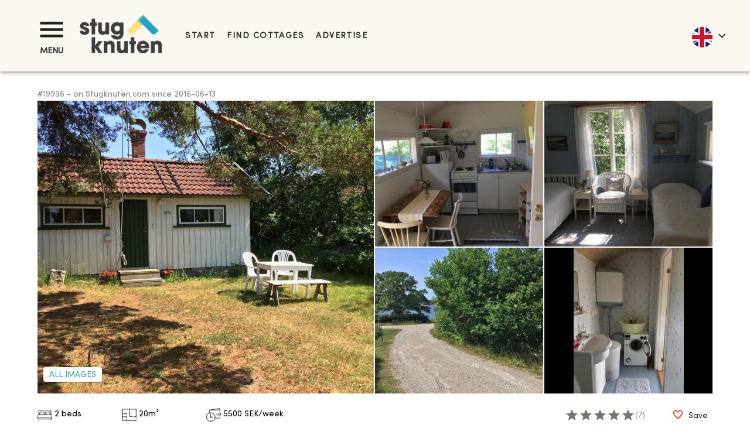

--- FILE ---
content_type: text/html; charset=utf-8
request_url: https://www.stugknuten.com/en/holiday-home/19996
body_size: 29012
content:
<!DOCTYPE html><html lang="en"><head><meta charSet="utf-8"/><meta name="viewport" content="minimum-scale=1, initial-scale=1, width=device-width, shrink-to-fit=no"/><title>Holiday home in Tångarna with 2 beds #19996 | Stugknuten</title><meta name="description" content="Cosy cottage close to beach and bus to Strömstad in Bohuslän, Västkusten, Strömstad, Resö, Svinesund. Cottages / cabins / houses / villas / apartments for rent in sweden."/><meta name="keywords" content="Cottage, Ferienhaus, vacation, haus, house, vacationhouse, rent, for rent, to rent, hire, for hire, ads, Sweden, Schweden, Västerbotten, Norrbotten, Lappland, Öland, Gotland, Halland, Västernorrland, Jämtland, Dalarna, Gävleborg, Örebro, Västmanland, Värmland, Västra Götaland, Södermanland, Östergötland, Stockholm, Uppsala, Kalmar, Kronoberg, Blekinge, Skåne, summerhouse"/><meta property="og:type" content="website"/><meta property="fb:app_id" content="237159110065650"/><meta property="og:url" content="http://www.stugknuten.com/cottage?stugid=19996&amp;lang=en-gb"/><meta property="og:description" content="Cosy cottage close to beach and bus to Strömstad in Bohuslän, Västkusten, Strömstad, Resö, Svinesund. Cottages / cabins / houses / villas / apartments for rent in sweden."/><meta property="og:title" content="Holiday home in Tångarna with 2 beds #19996 | Stugknuten"/><meta property="og:image" content="https://www.stugknuten.com/img/60a72a50-b5a9-11ea-a532-0f739b1c9126.jpeg?w=1000&amp;h=500&amp;fit=max"/><link rel="alternate" hrefLang="en-gb" href="https://www.stugknuten.com/en/holiday-home/19996"/><link rel="alternate" hrefLang="sv" href="https://www.stugknuten.com/sv/stuga/19996"/><link rel="alternate" hrefLang="da" href="https://www.stugknuten.com/da/sommerhus/19996"/><link rel="alternate" hrefLang="de" href="https://www.stugknuten.com/de/ferienhaus/19996"/><link rel="alternate" hrefLang="nl" href="https://www.stugknuten.com/nl/vakantiehuisje/19996"/><link rel="alternate" hrefLang="no" href="https://www.stugknuten.com/no/feriehus/19996"/><link rel="canonical" href="https://www.stugknuten.com/en/holiday-home/19996"/><link rel="preload" as="image" href="https://www.stugknuten.com/img/60a72a50-b5a9-11ea-a532-0f739b1c9126.jpeg?w=740&amp;h=500&amp;fit=max" media="(max-width: 599px)"/><link rel="preload" as="image" href="https://www.stugknuten.com/img/60a72a50-b5a9-11ea-a532-0f739b1c9126.jpeg?w=530&amp;h=520&amp;fit=max" media="(min-width: 600px) and (max-width: 959px)"/><link rel="preload" as="image" href="https://www.stugknuten.com/img/60a72a50-b5a9-11ea-a532-0f739b1c9126.jpeg?w=760&amp;h=600&amp;fit=max" media="(min-width: 960px) and (max-width: 1279px)"/><link rel="preload" as="image" href="https://www.stugknuten.com/img/60a72a50-b5a9-11ea-a532-0f739b1c9126.jpeg?w=1060&amp;h=800&amp;fit=max" media="(min-width: 1280px) and (max-width: 1999px)"/><link rel="preload" as="image" href="https://www.stugknuten.com/img/60a72a50-b5a9-11ea-a532-0f739b1c9126.jpeg?w=1400&amp;h=500&amp;fit=max" media="(min-width: 2000px)"/><link rel="preload" as="image" href="https://www.stugknuten.com/img/60a618e0-b5a9-11ea-a532-0f739b1c9126.jpeg?w=460&amp;h=350&amp;fit=max" media="(max-width: 599px)"/><link rel="preload" as="image" href="https://www.stugknuten.com/img/60a618e0-b5a9-11ea-a532-0f739b1c9126.jpeg?w=370&amp;h=360&amp;fit=max" media="(min-width: 600px) and (max-width: 959px)"/><link rel="preload" as="image" href="https://www.stugknuten.com/img/60a618e0-b5a9-11ea-a532-0f739b1c9126.jpeg?w=475&amp;h=400&amp;fit=max" media="(min-width: 960px) and (max-width: 1279px)"/><link rel="preload" as="image" href="https://www.stugknuten.com/img/60a618e0-b5a9-11ea-a532-0f739b1c9126.jpeg?w=435&amp;h=450&amp;fit=max" media="(min-width: 1280px) and (max-width: 1999px)"/><link rel="preload" as="image" href="https://www.stugknuten.com/img/60a618e0-b5a9-11ea-a532-0f739b1c9126.jpeg?w=700&amp;h=300&amp;fit=max" media="(min-width: 2000px)"/><link rel="preload" as="image" href="https://www.stugknuten.com/img/60a70340-b5a9-11ea-bc27-ef612fed0dee.jpeg?w=460&amp;h=350&amp;fit=max" media="(max-width: 599px)"/><link rel="preload" as="image" href="https://www.stugknuten.com/img/60a70340-b5a9-11ea-bc27-ef612fed0dee.jpeg?w=370&amp;h=360&amp;fit=max" media="(min-width: 600px) and (max-width: 959px)"/><link rel="preload" as="image" href="https://www.stugknuten.com/img/60a70340-b5a9-11ea-bc27-ef612fed0dee.jpeg?w=475&amp;h=400&amp;fit=max" media="(min-width: 960px) and (max-width: 1279px)"/><link rel="preload" as="image" href="https://www.stugknuten.com/img/60a70340-b5a9-11ea-bc27-ef612fed0dee.jpeg?w=435&amp;h=450&amp;fit=max" media="(min-width: 1280px) and (max-width: 1999px)"/><link rel="preload" as="image" href="https://www.stugknuten.com/img/60a70340-b5a9-11ea-bc27-ef612fed0dee.jpeg?w=700&amp;h=300&amp;fit=max" media="(min-width: 2000px)"/><link rel="preload" as="image" href="https://www.stugknuten.com/img/7e1be800-b5a9-11ea-a532-0f739b1c9126.jpeg?w=460&amp;h=350&amp;fit=max" media="(max-width: 599px)"/><link rel="preload" as="image" href="https://www.stugknuten.com/img/7e1be800-b5a9-11ea-a532-0f739b1c9126.jpeg?w=370&amp;h=360&amp;fit=max" media="(min-width: 600px) and (max-width: 959px)"/><link rel="preload" as="image" href="https://www.stugknuten.com/img/7e1be800-b5a9-11ea-a532-0f739b1c9126.jpeg?w=475&amp;h=400&amp;fit=max" media="(min-width: 960px) and (max-width: 1279px)"/><link rel="preload" as="image" href="https://www.stugknuten.com/img/7e1be800-b5a9-11ea-a532-0f739b1c9126.jpeg?w=435&amp;h=450&amp;fit=max" media="(min-width: 1280px) and (max-width: 1999px)"/><link rel="preload" as="image" href="https://www.stugknuten.com/img/7e1be800-b5a9-11ea-a532-0f739b1c9126.jpeg?w=700&amp;h=300&amp;fit=max" media="(min-width: 2000px)"/><link rel="preload" as="image" href="https://www.stugknuten.com/img/8ec3ab70-b5a9-11ea-a532-0f739b1c9126.jpeg?w=160&amp;h=150&amp;fit=max" media="(max-width: 599px)"/><link rel="preload" as="image" href="https://www.stugknuten.com/img/8ec3ab70-b5a9-11ea-a532-0f739b1c9126.jpeg?w=251&amp;h=150&amp;fit=max" media="(min-width: 600px) and (max-width: 959px)"/><link rel="preload" as="image" href="https://www.stugknuten.com/img/8ec3ab70-b5a9-11ea-a532-0f739b1c9126.jpeg?w=209&amp;h=150&amp;fit=max" media="(min-width: 960px) and (max-width: 1279px)"/><link rel="preload" as="image" href="https://www.stugknuten.com/img/8ec3ab70-b5a9-11ea-a532-0f739b1c9126.jpeg?w=386&amp;h=250&amp;fit=max" media="(min-width: 1280px) and (max-width: 1999px)"/><link rel="preload" as="image" href="https://www.stugknuten.com/img/8ec3ab70-b5a9-11ea-a532-0f739b1c9126.jpeg?w=613&amp;h=250&amp;fit=max" media="(min-width: 2000px)"/><meta name="next-head-count" content="43"/><meta charSet="utf-8"/><meta name="format-detection" content="telephone=no"/><meta name="google" content="notranslate"/><link rel="apple-touch-icon" sizes="180x180" href="/static/favicons/apple-touch-icon.png"/><link rel="icon" type="image/png" sizes="32x32" href="/static/favicons/favicon-32x32.png"/><link rel="icon" type="image/png" sizes="16x16" href="/static/favicons/favicon-16x16.png"/><link rel="manifest" href="/static/favicons/site.webmanifest"/><link rel="mask-icon" href="/static/favicons/safari-pinned-tab.svg" color="#5bbad5"/><link rel="shortcut icon" href="/static/favicons/favicon.ico"/><link rel="preconnect" href="https://www.googletagmanager.com"/><link rel="preconnect" href="https://d29l98y0pmei9d.cloudfront.net"/><link rel="preload" href="/fonts/SofiaProRegular.woff2" as="font" type="font/woff2" crossorigin="anonymous"/><meta name="msapplication-TileColor" content="#da532c"/><meta name="msapplication-config" content="/static/favicons/browserconfig.xml"/><meta name="theme-color" content="#ffffff"/><script>
                  (function(w,d,s,l,i){w[l]=w[l]||[];w[l].push({'gtm.start':
                  new Date().getTime(),event:'gtm.js'});var f=d.getElementsByTagName(s)[0],
                  j=d.createElement(s),dl=l!='dataLayer'?'&l='+l:'';j.async=true;j.src=
                  'https://www.googletagmanager.com/gtm.js?id='+i+dl;f.parentNode.insertBefore(j,f);
                  })(window,document,'script','dataLayer','GTM-PG8DTQZ');
                </script><script async="" data-cfasync="false" src="https://d29l98y0pmei9d.cloudfront.net/js/widget.min.js?k=Y2xpZW50SWQ9NDM5Jmhvc3ROYW1lPXN0dWdrbnV0ZW4uc3VwcG9ydGhlcm8uaW8="></script><style>
            @font-face {
              font-family: 'Sofia Pro';
              font-style: normal;
              font-weight: normal;
              font-display: swap;
              src:
                url('/fonts/SofiaProRegular.woff2') format('woff2'),
                url('/fonts/SofiaProRegular.woff') format('woff');
              unicode-range: U+0000-00FF, U+0131, U+0152-0153, U+02BB-02BC, U+02C6, U+02DA,
                U+02DC, U+2000-206F, U+2074, U+20AC, U+2122, U+2191, U+2193, U+2212,
                U+2215, U+FEFF, U+FFFD;
            }
          </style><script type="application/ld+json">
            {
              "@context": "https://schema.org",
              "@type": "WebSite",
              "url": "https://www.stugknuten.com",
              "potentialAction": {
                "@type": "SearchAction",
                "target": "https://www.stugknuten.com/en/search?cities={search_term_string}",
                "query-input": "required name=search_term_string"
              }
            }
          </script><link rel="preload" href="/_next/static/css/84c5ef791027ebf9.css" as="style"/><link rel="stylesheet" href="/_next/static/css/84c5ef791027ebf9.css" data-n-g=""/><noscript data-n-css=""></noscript><script defer="" nomodule="" src="/_next/static/chunks/polyfills-42372ed130431b0a.js"></script><script src="/_next/static/chunks/webpack-8fa6cb29e854b8a4.js" defer=""></script><script src="/_next/static/chunks/framework-8966091252992633.js" defer=""></script><script src="/_next/static/chunks/main-17771e6c51140531.js" defer=""></script><script src="/_next/static/chunks/pages/_app-6ff02dc35613b56c.js" defer=""></script><script src="/_next/static/chunks/4682-b48fbf81105177d1.js" defer=""></script><script src="/_next/static/chunks/203-85dac49188749bf4.js" defer=""></script><script src="/_next/static/chunks/2279-867d54d5f567b8fc.js" defer=""></script><script src="/_next/static/chunks/6223-6de95ea3a9b45212.js" defer=""></script><script src="/_next/static/chunks/4081-d99aed77d546a78a.js" defer=""></script><script src="/_next/static/chunks/2912-20e13a3c7f5562df.js" defer=""></script><script src="/_next/static/chunks/pages/cottage-87ce3363b5ccb4a0.js" defer=""></script><script src="/_next/static/fvRou7P_ze-4cNUhgvhBd/_buildManifest.js" defer=""></script><script src="/_next/static/fvRou7P_ze-4cNUhgvhBd/_ssgManifest.js" defer=""></script><style data-emotion="css 1022958 i9gxme 16dugvg 1wg8dvg ywfyo0 1nskqtz rgzfm3 6flbmm 1fxitu9 swbpfy nceg6e y1unbh p755az 1l1167e zns2ty vubbuv n9w3eh 1v597a1 k008qs kzfr2u 1vj0xtg 1bge839 1w8s6so 1d3bbye 1ydavyn mxz1pd 834p59 1mp1l7t gxaak4 1dc5096 htxxyn 1dv5yye 1hli6iz isbt42 t96jcv 1q7bihq 1qvqan8 1l830sx udglyg 1gc9sub 1a4dx6g 3a8zsl 1398i1r 16zw7xz h55yfw 2zzjt5 ua0zsq nco7s3 12aw9rk 542wex 1u4dtzv x1c4p4 18llrxz yuj4zi xe5k09 s2uf1z 79ew9k w6sgcr 1c6yc2e eets69 szigrb ib0vx7 17dr5vj 50z4ny 1yfelj2 9fy52r 3npbvx 1em0ncg o9b79t acx819 1xpofuf vkkkya n3mnag iz7ri6 1f8s3a6 93i3ce pa1fou q7nzt2 1d35ayj i6s8oy 1092kja jtssgl 1fj8ms2 1p57h96 1t8bauf f9v933 o0z4h2">.css-1022958{box-sizing:border-box;margin:0;-webkit-flex-direction:row;-ms-flex-direction:row;flex-direction:row;-webkit-flex-basis:50%;-ms-flex-preferred-size:50%;flex-basis:50%;-webkit-box-flex:0;-webkit-flex-grow:0;-ms-flex-positive:0;flex-grow:0;max-width:50%;}@media (min-width:600px){.css-1022958{-webkit-flex-basis:25%;-ms-flex-preferred-size:25%;flex-basis:25%;-webkit-box-flex:0;-webkit-flex-grow:0;-ms-flex-positive:0;flex-grow:0;max-width:25%;}}@media (min-width:960px){.css-1022958{-webkit-flex-basis:25%;-ms-flex-preferred-size:25%;flex-basis:25%;-webkit-box-flex:0;-webkit-flex-grow:0;-ms-flex-positive:0;flex-grow:0;max-width:25%;}}@media (min-width:1280px){.css-1022958{-webkit-flex-basis:25%;-ms-flex-preferred-size:25%;flex-basis:25%;-webkit-box-flex:0;-webkit-flex-grow:0;-ms-flex-positive:0;flex-grow:0;max-width:25%;}}@media (min-width:1536px){.css-1022958{-webkit-flex-basis:25%;-ms-flex-preferred-size:25%;flex-basis:25%;-webkit-box-flex:0;-webkit-flex-grow:0;-ms-flex-positive:0;flex-grow:0;max-width:25%;}}.css-i9gxme{-webkit-box-flex:1;-webkit-flex-grow:1;-ms-flex-positive:1;flex-grow:1;}.css-16dugvg{background-color:#fff;color:rgba(0, 0, 0, 0.87);-webkit-transition:box-shadow 300ms cubic-bezier(0.4, 0, 0.2, 1) 0ms;transition:box-shadow 300ms cubic-bezier(0.4, 0, 0.2, 1) 0ms;box-shadow:0px 2px 4px -1px rgba(0,0,0,0.2),0px 4px 5px 0px rgba(0,0,0,0.14),0px 1px 10px 0px rgba(0,0,0,0.12);display:-webkit-box;display:-webkit-flex;display:-ms-flexbox;display:flex;-webkit-flex-direction:column;-ms-flex-direction:column;flex-direction:column;width:100%;box-sizing:border-box;-webkit-flex-shrink:0;-ms-flex-negative:0;flex-shrink:0;position:static;background-color:#2BA2C4;color:#fff;padding-top:24px;padding-bottom:24px;padding-left:32px;padding-right:0px;}@media (max-width:1279.95px){.css-16dugvg{padding-top:8px;padding-bottom:8px;padding-left:8px;}}@media (max-width:599.95px){.css-16dugvg{padding-top:4px;padding-bottom:4px;}}.css-1wg8dvg{position:relative;display:-webkit-box;display:-webkit-flex;display:-ms-flexbox;display:flex;-webkit-align-items:center;-webkit-box-align:center;-ms-flex-align:center;align-items:center;padding-left:16px;padding-right:16px;min-height:56px;position:relative;}@media (min-width:600px){.css-1wg8dvg{padding-left:24px;padding-right:24px;}}@media (min-width:0px){@media (orientation: landscape){.css-1wg8dvg{min-height:48px;}}}@media (min-width:600px){.css-1wg8dvg{min-height:64px;}}@media (max-width:1279.95px){.css-1wg8dvg{padding-left:0;padding-right:0;}}.css-ywfyo0{width:100%;display:-webkit-box;display:-webkit-flex;display:-ms-flexbox;display:flex;-webkit-align-items:center;-webkit-box-align:center;-ms-flex-align:center;align-items:center;}.css-1nskqtz{color:#333;}.css-1nskqtz button{padding:0;}@media (max-width:1279.95px){.css-1nskqtz button{padding-bottom:0;}}.css-1nskqtz div{text-align:center;text-transform:uppercase;font-weight:bold;font-size:0.9rem;}@media (max-width:599.95px){.css-1nskqtz div{font-size:0.8rem;}}.css-1nskqtz svg{font-size:3.3rem;}@media (max-width:599.95px){.css-1nskqtz svg{font-size:2.8rem;}}.css-rgzfm3{display:-webkit-inline-box;display:-webkit-inline-flex;display:-ms-inline-flexbox;display:inline-flex;-webkit-align-items:center;-webkit-box-align:center;-ms-flex-align:center;align-items:center;-webkit-box-pack:center;-ms-flex-pack:center;-webkit-justify-content:center;justify-content:center;position:relative;box-sizing:border-box;-webkit-tap-highlight-color:transparent;background-color:transparent;outline:0;border:0;margin:0;border-radius:0;padding:0;cursor:pointer;-webkit-user-select:none;-moz-user-select:none;-ms-user-select:none;user-select:none;vertical-align:middle;-moz-appearance:none;-webkit-appearance:none;-webkit-text-decoration:none;text-decoration:none;color:inherit;font-family:Sofia Pro;font-weight:500;font-size:0.875rem;line-height:1.75;text-transform:uppercase;min-width:64px;padding:6px 8px;border-radius:4px;-webkit-transition:background-color 250ms cubic-bezier(0.4, 0, 0.2, 1) 0ms,box-shadow 250ms cubic-bezier(0.4, 0, 0.2, 1) 0ms,border-color 250ms cubic-bezier(0.4, 0, 0.2, 1) 0ms,color 250ms cubic-bezier(0.4, 0, 0.2, 1) 0ms;transition:background-color 250ms cubic-bezier(0.4, 0, 0.2, 1) 0ms,box-shadow 250ms cubic-bezier(0.4, 0, 0.2, 1) 0ms,border-color 250ms cubic-bezier(0.4, 0, 0.2, 1) 0ms,color 250ms cubic-bezier(0.4, 0, 0.2, 1) 0ms;color:#2BA2C4;color:rgba(0, 0, 0, 0.87);}.css-rgzfm3::-moz-focus-inner{border-style:none;}.css-rgzfm3.Mui-disabled{pointer-events:none;cursor:default;}@media print{.css-rgzfm3{-webkit-print-color-adjust:exact;color-adjust:exact;}}.css-rgzfm3:hover{-webkit-text-decoration:none;text-decoration:none;background-color:rgba(43, 162, 196, 0.04);}@media (hover: none){.css-rgzfm3:hover{background-color:transparent;}}.css-rgzfm3.Mui-disabled{color:rgba(0, 0, 0, 0.26);}.css-6flbmm{-webkit-user-select:none;-moz-user-select:none;-ms-user-select:none;user-select:none;width:1em;height:1em;display:inline-block;fill:currentColor;-webkit-flex-shrink:0;-ms-flex-negative:0;flex-shrink:0;-webkit-transition:fill 200ms cubic-bezier(0.4, 0, 0.2, 1) 0ms;transition:fill 200ms cubic-bezier(0.4, 0, 0.2, 1) 0ms;font-size:2.1875rem;}.css-1fxitu9{margin:0;font-family:Sofia Pro;font-weight:400;font-size:1rem;line-height:1.5;}.css-swbpfy{-webkit-flex:1;-ms-flex:1;flex:1;display:-webkit-box;display:-webkit-flex;display:-ms-flexbox;display:flex;-webkit-align-items:center;-webkit-box-align:center;-ms-flex-align:center;align-items:center;}@media (min-width: 3000px){.css-swbpfy{-webkit-flex:0 0 auto;-ms-flex:0 0 auto;flex:0 0 auto;position:absolute;left:50%;-webkit-transform:translateX(-50%);-moz-transform:translateX(-50%);-ms-transform:translateX(-50%);transform:translateX(-50%);max-width:3000px;width:auto;}}.css-nceg6e{-webkit-box-flex:1;-webkit-flex-grow:1;-ms-flex-positive:1;flex-grow:1;margin-right:16px;}@media (max-width:1279.95px){.css-nceg6e{-webkit-box-flex:2.2;-webkit-flex-grow:2.2;-ms-flex-positive:2.2;flex-grow:2.2;padding-top:5px;}}.css-nceg6e img{padding-left:16px;max-width:140.26px!important;max-height:65px!important;}@media (max-width:1279.95px){.css-nceg6e img{max-width:135px!important;max-height:62px!important;padding-left:8px;}}@media (max-width:959.95px){.css-nceg6e img{max-width:115px!important;max-height:52px!important;}}@media (min-width: 3000px){.css-nceg6e{-webkit-box-flex:0;-webkit-flex-grow:0;-ms-flex-positive:0;flex-grow:0;}}.css-y1unbh{-webkit-box-flex:30;-webkit-flex-grow:30;-ms-flex-positive:30;flex-grow:30;margin-left:24px;display:-webkit-box;display:-webkit-flex;display:-ms-flexbox;display:flex;-webkit-align-items:center;-webkit-box-align:center;-ms-flex-align:center;align-items:center;-webkit-box-flex-wrap:nowrap;-webkit-flex-wrap:nowrap;-ms-flex-wrap:nowrap;flex-wrap:nowrap;white-space:nowrap;}.css-y1unbh span.MuiTypography-root{margin-right:20px;white-space:nowrap;}.css-y1unbh a,.css-y1unbh [role="link"]{-webkit-text-decoration:none;text-decoration:none;color:#333;font-size:0.9rem;padding:10px 0px;font-weight:bold;letter-spacing:0.1em;text-transform:uppercase;white-space:nowrap;-webkit-flex-shrink:0;-ms-flex-negative:0;flex-shrink:0;}.css-y1unbh a.active-link,.css-y1unbh [role="link"].active-link{border-bottom:2px solid #2BA2C4;}@media (max-width:959.95px){.css-y1unbh{display:none;}}@media (min-width: 3000px){.css-y1unbh{-webkit-box-flex:0;-webkit-flex-grow:0;-ms-flex-positive:0;flex-grow:0;}}.css-p755az{color:#333;text-align:right;-webkit-box-flex:1;-webkit-flex-grow:1;-ms-flex-positive:1;flex-grow:1;font-size:2.5rem;}@media (max-width:1279.95px){.css-p755az{-webkit-box-flex:4;-webkit-flex-grow:4;-ms-flex-positive:4;flex-grow:4;}}@media (min-width: 3000px){.css-p755az{-webkit-box-flex:0;-webkit-flex-grow:0;-ms-flex-positive:0;flex-grow:0;margin-left:auto;}}.css-1l1167e{display:-webkit-inline-box;display:-webkit-inline-flex;display:-ms-inline-flexbox;display:inline-flex;-webkit-align-items:center;-webkit-box-align:center;-ms-flex-align:center;align-items:center;-webkit-box-pack:center;-ms-flex-pack:center;-webkit-justify-content:center;justify-content:center;position:relative;box-sizing:border-box;-webkit-tap-highlight-color:transparent;background-color:transparent;outline:0;border:0;margin:0;border-radius:0;padding:0;cursor:pointer;-webkit-user-select:none;-moz-user-select:none;-ms-user-select:none;user-select:none;vertical-align:middle;-moz-appearance:none;-webkit-appearance:none;-webkit-text-decoration:none;text-decoration:none;color:inherit;text-align:center;-webkit-flex:0 0 auto;-ms-flex:0 0 auto;flex:0 0 auto;font-size:1.5rem;padding:8px;border-radius:50%;overflow:visible;color:rgba(0, 0, 0, 0.54);-webkit-transition:background-color 150ms cubic-bezier(0.4, 0, 0.2, 1) 0ms;transition:background-color 150ms cubic-bezier(0.4, 0, 0.2, 1) 0ms;color:inherit;padding:12px;font-size:1.75rem;}.css-1l1167e::-moz-focus-inner{border-style:none;}.css-1l1167e.Mui-disabled{pointer-events:none;cursor:default;}@media print{.css-1l1167e{-webkit-print-color-adjust:exact;color-adjust:exact;}}.css-1l1167e:hover{background-color:rgba(0, 0, 0, 0.04);}@media (hover: none){.css-1l1167e:hover{background-color:transparent;}}.css-1l1167e.Mui-disabled{background-color:transparent;color:rgba(0, 0, 0, 0.26);}.css-zns2ty{margin:5px 4px 0px 8px;}.css-zns2ty div{border-radius:30px;width:35px;height:35px;}.css-zns2ty div img{border-radius:inherit;}.css-vubbuv{-webkit-user-select:none;-moz-user-select:none;-ms-user-select:none;user-select:none;width:1em;height:1em;display:inline-block;fill:currentColor;-webkit-flex-shrink:0;-ms-flex-negative:0;flex-shrink:0;-webkit-transition:fill 200ms cubic-bezier(0.4, 0, 0.2, 1) 0ms;transition:fill 200ms cubic-bezier(0.4, 0, 0.2, 1) 0ms;font-size:1.5rem;}.css-n9w3eh{padding:16px;padding-bottom:48px;box-shadow:0px 3px 3px -2px rgba(0,0,0,0.2),0px 3px 4px 0px rgba(0,0,0,0.14),0px 1px 8px 0px rgba(0,0,0,0.12);position:absolute;z-index:1300;left:0;right:0;padding-left:56px;padding-right:56px;}@media (max-width:1279.95px){.css-n9w3eh{padding-left:8px;padding-right:8px;}}.css-n9w3eh.hidden{display:none;}.css-1v597a1{max-height:calc(95vh - 120px);overflow-y:auto;}.css-k008qs{display:-webkit-box;display:-webkit-flex;display:-ms-flexbox;display:flex;}.css-kzfr2u{-webkit-flex:2;-ms-flex:2;flex:2;}.css-1vj0xtg{margin:0;font-weight:bold;font-family:Sofia Pro;font-size:1.5rem;line-height:1.334;}.css-1bge839{-webkit-flex:1;-ms-flex:1;flex:1;text-align:right;}.css-1w8s6so{display:-webkit-inline-box;display:-webkit-inline-flex;display:-ms-inline-flexbox;display:inline-flex;-webkit-align-items:center;-webkit-box-align:center;-ms-flex-align:center;align-items:center;-webkit-box-pack:center;-ms-flex-pack:center;-webkit-justify-content:center;justify-content:center;position:relative;box-sizing:border-box;-webkit-tap-highlight-color:transparent;background-color:transparent;outline:0;border:0;margin:0;border-radius:0;padding:0;cursor:pointer;-webkit-user-select:none;-moz-user-select:none;-ms-user-select:none;user-select:none;vertical-align:middle;-moz-appearance:none;-webkit-appearance:none;-webkit-text-decoration:none;text-decoration:none;color:inherit;text-align:center;-webkit-flex:0 0 auto;-ms-flex:0 0 auto;flex:0 0 auto;font-size:1.5rem;padding:8px;border-radius:50%;overflow:visible;color:rgba(0, 0, 0, 0.54);-webkit-transition:background-color 150ms cubic-bezier(0.4, 0, 0.2, 1) 0ms;transition:background-color 150ms cubic-bezier(0.4, 0, 0.2, 1) 0ms;padding:12px;font-size:1.75rem;}.css-1w8s6so::-moz-focus-inner{border-style:none;}.css-1w8s6so.Mui-disabled{pointer-events:none;cursor:default;}@media print{.css-1w8s6so{-webkit-print-color-adjust:exact;color-adjust:exact;}}.css-1w8s6so:hover{background-color:rgba(0, 0, 0, 0.04);}@media (hover: none){.css-1w8s6so:hover{background-color:transparent;}}.css-1w8s6so.Mui-disabled{background-color:transparent;color:rgba(0, 0, 0, 0.26);}.css-1d3bbye{box-sizing:border-box;display:-webkit-box;display:-webkit-flex;display:-ms-flexbox;display:flex;-webkit-box-flex-wrap:wrap;-webkit-flex-wrap:wrap;-ms-flex-wrap:wrap;flex-wrap:wrap;width:100%;-webkit-flex-direction:row;-ms-flex-direction:row;flex-direction:row;}.css-1ydavyn{list-style:none;padding-left:10px;margin-bottom:10px;}.css-mxz1pd{margin:150px auto;margin-top:2%;margin-bottom:2%;padding-left:64px;padding-right:64px;min-height:59vh;max-width:1800px;}@media (max-width:1279.95px){.css-mxz1pd{padding-left:16px;padding-right:16px;}}@media (max-width:599.95px){.css-mxz1pd{margin-top:4%;}}.css-834p59{box-sizing:border-box;display:-webkit-box;display:-webkit-flex;display:-ms-flexbox;display:flex;-webkit-box-flex-wrap:wrap;-webkit-flex-wrap:wrap;-ms-flex-wrap:wrap;flex-wrap:wrap;width:100%;-webkit-flex-direction:row;-ms-flex-direction:row;flex-direction:row;margin-top:-16px;width:calc(100% + 16px);margin-left:-16px;-webkit-box-pack:center;-ms-flex-pack:center;-webkit-justify-content:center;justify-content:center;}.css-834p59>.MuiGrid-item{padding-top:16px;}.css-834p59>.MuiGrid-item{padding-left:16px;}.css-1mp1l7t{box-sizing:border-box;margin:0;-webkit-flex-direction:row;-ms-flex-direction:row;flex-direction:row;-webkit-flex-basis:100%;-ms-flex-preferred-size:100%;flex-basis:100%;-webkit-box-flex:0;-webkit-flex-grow:0;-ms-flex-positive:0;flex-grow:0;max-width:100%;}@media (min-width:600px){.css-1mp1l7t{-webkit-flex-basis:100%;-ms-flex-preferred-size:100%;flex-basis:100%;-webkit-box-flex:0;-webkit-flex-grow:0;-ms-flex-positive:0;flex-grow:0;max-width:100%;}}@media (min-width:960px){.css-1mp1l7t{-webkit-flex-basis:100%;-ms-flex-preferred-size:100%;flex-basis:100%;-webkit-box-flex:0;-webkit-flex-grow:0;-ms-flex-positive:0;flex-grow:0;max-width:100%;}}@media (min-width:1280px){.css-1mp1l7t{-webkit-flex-basis:100%;-ms-flex-preferred-size:100%;flex-basis:100%;-webkit-box-flex:0;-webkit-flex-grow:0;-ms-flex-positive:0;flex-grow:0;max-width:100%;}}@media (min-width:1536px){.css-1mp1l7t{-webkit-flex-basis:100%;-ms-flex-preferred-size:100%;flex-basis:100%;-webkit-box-flex:0;-webkit-flex-grow:0;-ms-flex-positive:0;flex-grow:0;max-width:100%;}}.css-gxaak4{box-sizing:border-box;display:-webkit-box;display:-webkit-flex;display:-ms-flexbox;display:flex;-webkit-box-flex-wrap:wrap;-webkit-flex-wrap:wrap;-ms-flex-wrap:wrap;flex-wrap:wrap;width:100%;margin:0;-webkit-flex-direction:row;-ms-flex-direction:row;flex-direction:row;-webkit-flex-basis:100%;-ms-flex-preferred-size:100%;flex-basis:100%;-webkit-box-flex:0;-webkit-flex-grow:0;-ms-flex-positive:0;flex-grow:0;max-width:100%;}@media (min-width:600px){.css-gxaak4{-webkit-flex-basis:100%;-ms-flex-preferred-size:100%;flex-basis:100%;-webkit-box-flex:0;-webkit-flex-grow:0;-ms-flex-positive:0;flex-grow:0;max-width:100%;}}@media (min-width:960px){.css-gxaak4{-webkit-flex-basis:100%;-ms-flex-preferred-size:100%;flex-basis:100%;-webkit-box-flex:0;-webkit-flex-grow:0;-ms-flex-positive:0;flex-grow:0;max-width:100%;}}@media (min-width:1280px){.css-gxaak4{-webkit-flex-basis:100%;-ms-flex-preferred-size:100%;flex-basis:100%;-webkit-box-flex:0;-webkit-flex-grow:0;-ms-flex-positive:0;flex-grow:0;max-width:100%;}}@media (min-width:1536px){.css-gxaak4{-webkit-flex-basis:100%;-ms-flex-preferred-size:100%;flex-basis:100%;-webkit-box-flex:0;-webkit-flex-grow:0;-ms-flex-positive:0;flex-grow:0;max-width:100%;}}.css-1dc5096{box-sizing:border-box;margin:0;-webkit-flex-direction:row;-ms-flex-direction:row;flex-direction:row;-webkit-flex-basis:100%;-ms-flex-preferred-size:100%;flex-basis:100%;-webkit-box-flex:0;-webkit-flex-grow:0;-ms-flex-positive:0;flex-grow:0;max-width:100%;}@media (min-width:600px){.css-1dc5096{-webkit-flex-basis:50%;-ms-flex-preferred-size:50%;flex-basis:50%;-webkit-box-flex:0;-webkit-flex-grow:0;-ms-flex-positive:0;flex-grow:0;max-width:50%;}}@media (min-width:960px){.css-1dc5096{-webkit-flex-basis:50%;-ms-flex-preferred-size:50%;flex-basis:50%;-webkit-box-flex:0;-webkit-flex-grow:0;-ms-flex-positive:0;flex-grow:0;max-width:50%;}}@media (min-width:1280px){.css-1dc5096{-webkit-flex-basis:50%;-ms-flex-preferred-size:50%;flex-basis:50%;-webkit-box-flex:0;-webkit-flex-grow:0;-ms-flex-positive:0;flex-grow:0;max-width:50%;}}@media (min-width:1536px){.css-1dc5096{-webkit-flex-basis:50%;-ms-flex-preferred-size:50%;flex-basis:50%;-webkit-box-flex:0;-webkit-flex-grow:0;-ms-flex-positive:0;flex-grow:0;max-width:50%;}}.css-htxxyn{margin:0;font-family:Sofia Pro;font-weight:400;font-size:0.875rem;line-height:1.43;color:#858585;padding-top:5px;}.css-1dv5yye{min-height:500px;}@media (max-width:1279.95px){.css-1dv5yye{min-height:400px;}}@media (max-width:959.95px){.css-1dv5yye{min-height:300px;}}@media (max-width:599.95px){.css-1dv5yye{min-height:600px;}}.css-1hli6iz{padding-top:20px;padding-bottom:20px;display:-webkit-box;display:-webkit-flex;display:-ms-flexbox;display:flex;}@media (max-width:959.95px){.css-1hli6iz{-webkit-flex-direction:column;-ms-flex-direction:column;flex-direction:column;}}.css-1hli6iz img{vertical-align:middle;width:25px;}.css-isbt42{box-sizing:border-box;display:-webkit-box;display:-webkit-flex;display:-ms-flexbox;display:flex;-webkit-box-flex-wrap:wrap;-webkit-flex-wrap:wrap;-ms-flex-wrap:wrap;flex-wrap:wrap;width:100%;-webkit-flex-direction:row;-ms-flex-direction:row;flex-direction:row;margin-top:-16px;width:calc(100% + 16px);margin-left:-16px;}.css-isbt42>.MuiGrid-item{padding-top:16px;}.css-isbt42>.MuiGrid-item{padding-left:16px;}.css-t96jcv{box-sizing:border-box;display:-webkit-box;display:-webkit-flex;display:-ms-flexbox;display:flex;-webkit-box-flex-wrap:wrap;-webkit-flex-wrap:wrap;-ms-flex-wrap:wrap;flex-wrap:wrap;width:100%;margin:0;-webkit-flex-direction:row;-ms-flex-direction:row;flex-direction:row;margin-top:-8px;width:calc(100% + 8px);margin-left:-8px;-webkit-flex-basis:calc(100% + 8px);-ms-flex-preferred-size:calc(100% + 8px);flex-basis:calc(100% + 8px);-webkit-box-flex:0;-webkit-flex-grow:0;-ms-flex-positive:0;flex-grow:0;max-width:calc(100% + 8px);-webkit-align-items:center;-webkit-box-align:center;-ms-flex-align:center;align-items:center;-webkit-order:1;-ms-flex-order:1;order:1;}.css-t96jcv>.MuiGrid-item{padding-top:8px;}.css-t96jcv>.MuiGrid-item{padding-left:8px;}@media (min-width:600px){.css-t96jcv{-webkit-flex-basis:calc(100% + 8px);-ms-flex-preferred-size:calc(100% + 8px);flex-basis:calc(100% + 8px);-webkit-box-flex:0;-webkit-flex-grow:0;-ms-flex-positive:0;flex-grow:0;max-width:calc(100% + 8px);}}@media (min-width:960px){.css-t96jcv{-webkit-flex-basis:calc(50% + 8px);-ms-flex-preferred-size:calc(50% + 8px);flex-basis:calc(50% + 8px);-webkit-box-flex:0;-webkit-flex-grow:0;-ms-flex-positive:0;flex-grow:0;max-width:calc(50% + 8px);}}@media (min-width:1280px){.css-t96jcv{-webkit-flex-basis:calc(50% + 8px);-ms-flex-preferred-size:calc(50% + 8px);flex-basis:calc(50% + 8px);-webkit-box-flex:0;-webkit-flex-grow:0;-ms-flex-positive:0;flex-grow:0;max-width:calc(50% + 8px);}}@media (min-width:1536px){.css-t96jcv{-webkit-flex-basis:calc(50% + 8px);-ms-flex-preferred-size:calc(50% + 8px);flex-basis:calc(50% + 8px);-webkit-box-flex:0;-webkit-flex-grow:0;-ms-flex-positive:0;flex-grow:0;max-width:calc(50% + 8px);}}@media (max-width:959.95px){.css-t96jcv{-webkit-order:2;-ms-flex-order:2;order:2;}}.css-1q7bihq{box-sizing:border-box;margin:0;-webkit-flex-direction:row;-ms-flex-direction:row;flex-direction:row;-webkit-flex-basis:50%;-ms-flex-preferred-size:50%;flex-basis:50%;-webkit-box-flex:0;-webkit-flex-grow:0;-ms-flex-positive:0;flex-grow:0;max-width:50%;display:-webkit-box;display:-webkit-flex;display:-ms-flexbox;display:flex;-webkit-align-items:center;-webkit-box-align:center;-ms-flex-align:center;align-items:center;text-align:left;-webkit-box-pack:start;-ms-flex-pack:start;-webkit-justify-content:flex-start;justify-content:flex-start;}@media (min-width:600px){.css-1q7bihq{-webkit-flex-basis:33.333333%;-ms-flex-preferred-size:33.333333%;flex-basis:33.333333%;-webkit-box-flex:0;-webkit-flex-grow:0;-ms-flex-positive:0;flex-grow:0;max-width:33.333333%;}}@media (min-width:960px){.css-1q7bihq{-webkit-flex-basis:25%;-ms-flex-preferred-size:25%;flex-basis:25%;-webkit-box-flex:0;-webkit-flex-grow:0;-ms-flex-positive:0;flex-grow:0;max-width:25%;}}@media (min-width:1280px){.css-1q7bihq{-webkit-flex-basis:25%;-ms-flex-preferred-size:25%;flex-basis:25%;-webkit-box-flex:0;-webkit-flex-grow:0;-ms-flex-positive:0;flex-grow:0;max-width:25%;}}@media (min-width:1536px){.css-1q7bihq{-webkit-flex-basis:25%;-ms-flex-preferred-size:25%;flex-basis:25%;-webkit-box-flex:0;-webkit-flex-grow:0;-ms-flex-positive:0;flex-grow:0;max-width:25%;}}@media (max-width:959.95px){.css-1q7bihq{-webkit-box-pack:center;-ms-flex-pack:center;-webkit-justify-content:center;justify-content:center;}}@media (max-width:959.95px){.css-1q7bihq{-webkit-box-pack:start;-ms-flex-pack:start;-webkit-justify-content:flex-start;justify-content:flex-start;}}.css-1qvqan8{margin:0;font-family:Sofia Pro;font-weight:400;font-size:0.875rem;line-height:1.43;}.css-1l830sx{box-sizing:border-box;margin:0;-webkit-flex-direction:row;-ms-flex-direction:row;flex-direction:row;-webkit-flex-basis:50%;-ms-flex-preferred-size:50%;flex-basis:50%;-webkit-box-flex:0;-webkit-flex-grow:0;-ms-flex-positive:0;flex-grow:0;max-width:50%;display:-webkit-box;display:-webkit-flex;display:-ms-flexbox;display:flex;-webkit-align-items:center;-webkit-box-align:center;-ms-flex-align:center;align-items:center;text-align:left;-webkit-box-pack:start;-ms-flex-pack:start;-webkit-justify-content:flex-start;justify-content:flex-start;}@media (min-width:600px){.css-1l830sx{-webkit-flex-basis:33.333333%;-ms-flex-preferred-size:33.333333%;flex-basis:33.333333%;-webkit-box-flex:0;-webkit-flex-grow:0;-ms-flex-positive:0;flex-grow:0;max-width:33.333333%;}}@media (min-width:960px){.css-1l830sx{-webkit-flex-basis:25%;-ms-flex-preferred-size:25%;flex-basis:25%;-webkit-box-flex:0;-webkit-flex-grow:0;-ms-flex-positive:0;flex-grow:0;max-width:25%;}}@media (min-width:1280px){.css-1l830sx{-webkit-flex-basis:25%;-ms-flex-preferred-size:25%;flex-basis:25%;-webkit-box-flex:0;-webkit-flex-grow:0;-ms-flex-positive:0;flex-grow:0;max-width:25%;}}@media (min-width:1536px){.css-1l830sx{-webkit-flex-basis:25%;-ms-flex-preferred-size:25%;flex-basis:25%;-webkit-box-flex:0;-webkit-flex-grow:0;-ms-flex-positive:0;flex-grow:0;max-width:25%;}}@media (max-width:959.95px){.css-1l830sx{-webkit-box-pack:center;-ms-flex-pack:center;-webkit-justify-content:center;justify-content:center;}}@media (max-width:599.95px){.css-1l830sx{-webkit-box-pack:end;-ms-flex-pack:end;-webkit-justify-content:flex-end;justify-content:flex-end;}}.css-udglyg{box-sizing:border-box;margin:0;-webkit-flex-direction:row;-ms-flex-direction:row;flex-direction:row;-webkit-flex-basis:100%;-ms-flex-preferred-size:100%;flex-basis:100%;-webkit-box-flex:0;-webkit-flex-grow:0;-ms-flex-positive:0;flex-grow:0;max-width:100%;display:-webkit-box;display:-webkit-flex;display:-ms-flexbox;display:flex;-webkit-align-items:center;-webkit-box-align:center;-ms-flex-align:center;align-items:center;text-align:left;-webkit-box-pack:start;-ms-flex-pack:start;-webkit-justify-content:flex-start;justify-content:flex-start;}@media (min-width:600px){.css-udglyg{-webkit-flex-basis:33.333333%;-ms-flex-preferred-size:33.333333%;flex-basis:33.333333%;-webkit-box-flex:0;-webkit-flex-grow:0;-ms-flex-positive:0;flex-grow:0;max-width:33.333333%;}}@media (min-width:960px){.css-udglyg{-webkit-flex-basis:50%;-ms-flex-preferred-size:50%;flex-basis:50%;-webkit-box-flex:0;-webkit-flex-grow:0;-ms-flex-positive:0;flex-grow:0;max-width:50%;}}@media (min-width:1280px){.css-udglyg{-webkit-flex-basis:50%;-ms-flex-preferred-size:50%;flex-basis:50%;-webkit-box-flex:0;-webkit-flex-grow:0;-ms-flex-positive:0;flex-grow:0;max-width:50%;}}@media (min-width:1536px){.css-udglyg{-webkit-flex-basis:50%;-ms-flex-preferred-size:50%;flex-basis:50%;-webkit-box-flex:0;-webkit-flex-grow:0;-ms-flex-positive:0;flex-grow:0;max-width:50%;}}@media (max-width:959.95px){.css-udglyg{-webkit-box-pack:center;-ms-flex-pack:center;-webkit-justify-content:center;justify-content:center;}}@media (max-width:959.95px){.css-udglyg{-webkit-box-pack:end;-ms-flex-pack:end;-webkit-justify-content:flex-end;justify-content:flex-end;}}@media (max-width:599.95px){.css-udglyg{-webkit-box-pack:start;-ms-flex-pack:start;-webkit-justify-content:flex-start;justify-content:flex-start;}}.css-1gc9sub{box-sizing:border-box;display:-webkit-box;display:-webkit-flex;display:-ms-flexbox;display:flex;-webkit-box-flex-wrap:wrap;-webkit-flex-wrap:wrap;-ms-flex-wrap:wrap;flex-wrap:wrap;width:100%;margin:0;-webkit-flex-direction:row;-ms-flex-direction:row;flex-direction:row;-webkit-flex-basis:100%;-ms-flex-preferred-size:100%;flex-basis:100%;-webkit-box-flex:0;-webkit-flex-grow:0;-ms-flex-positive:0;flex-grow:0;max-width:100%;-webkit-order:2;-ms-flex-order:2;order:2;}@media (min-width:600px){.css-1gc9sub{-webkit-flex-basis:100%;-ms-flex-preferred-size:100%;flex-basis:100%;-webkit-box-flex:0;-webkit-flex-grow:0;-ms-flex-positive:0;flex-grow:0;max-width:100%;}}@media (min-width:960px){.css-1gc9sub{-webkit-flex-basis:50%;-ms-flex-preferred-size:50%;flex-basis:50%;-webkit-box-flex:0;-webkit-flex-grow:0;-ms-flex-positive:0;flex-grow:0;max-width:50%;}}@media (min-width:1280px){.css-1gc9sub{-webkit-flex-basis:50%;-ms-flex-preferred-size:50%;flex-basis:50%;-webkit-box-flex:0;-webkit-flex-grow:0;-ms-flex-positive:0;flex-grow:0;max-width:50%;}}@media (min-width:1536px){.css-1gc9sub{-webkit-flex-basis:50%;-ms-flex-preferred-size:50%;flex-basis:50%;-webkit-box-flex:0;-webkit-flex-grow:0;-ms-flex-positive:0;flex-grow:0;max-width:50%;}}@media (max-width:959.95px){.css-1gc9sub{-webkit-order:1;-ms-flex-order:1;order:1;}}.css-1a4dx6g{box-sizing:border-box;margin:0;-webkit-flex-direction:row;-ms-flex-direction:row;flex-direction:row;-webkit-flex-basis:50%;-ms-flex-preferred-size:50%;flex-basis:50%;-webkit-box-flex:0;-webkit-flex-grow:0;-ms-flex-positive:0;flex-grow:0;max-width:50%;text-align:right;text-align:right;padding-top:5px;}@media (min-width:600px){.css-1a4dx6g{-webkit-flex-basis:50%;-ms-flex-preferred-size:50%;flex-basis:50%;-webkit-box-flex:0;-webkit-flex-grow:0;-ms-flex-positive:0;flex-grow:0;max-width:50%;}}@media (min-width:960px){.css-1a4dx6g{-webkit-flex-basis:75%;-ms-flex-preferred-size:75%;flex-basis:75%;-webkit-box-flex:0;-webkit-flex-grow:0;-ms-flex-positive:0;flex-grow:0;max-width:75%;}}@media (min-width:1280px){.css-1a4dx6g{-webkit-flex-basis:83.333333%;-ms-flex-preferred-size:83.333333%;flex-basis:83.333333%;-webkit-box-flex:0;-webkit-flex-grow:0;-ms-flex-positive:0;flex-grow:0;max-width:83.333333%;}}@media (min-width:1536px){.css-1a4dx6g{-webkit-flex-basis:83.333333%;-ms-flex-preferred-size:83.333333%;flex-basis:83.333333%;-webkit-box-flex:0;-webkit-flex-grow:0;-ms-flex-positive:0;flex-grow:0;max-width:83.333333%;}}@media (max-width:959.95px){.css-1a4dx6g{-webkit-box-pack:center;-ms-flex-pack:center;-webkit-justify-content:center;justify-content:center;text-align:center;}}@media (max-width:959.95px){.css-1a4dx6g{text-align:left;}}.css-3a8zsl{text-align:right;margin-top:8px;}.css-1398i1r{-webkit-user-select:none;-moz-user-select:none;-ms-user-select:none;user-select:none;width:1em;height:1em;display:inline-block;fill:currentColor;-webkit-flex-shrink:0;-ms-flex-negative:0;flex-shrink:0;-webkit-transition:fill 200ms cubic-bezier(0.4, 0, 0.2, 1) 0ms;transition:fill 200ms cubic-bezier(0.4, 0, 0.2, 1) 0ms;font-size:1.5rem;color:#76756b;vertical-align:middle;}.css-16zw7xz{box-sizing:border-box;margin:0;-webkit-flex-direction:row;-ms-flex-direction:row;flex-direction:row;-webkit-flex-basis:50%;-ms-flex-preferred-size:50%;flex-basis:50%;-webkit-box-flex:0;-webkit-flex-grow:0;-ms-flex-positive:0;flex-grow:0;max-width:50%;text-align:right;}@media (min-width:600px){.css-16zw7xz{-webkit-flex-basis:50%;-ms-flex-preferred-size:50%;flex-basis:50%;-webkit-box-flex:0;-webkit-flex-grow:0;-ms-flex-positive:0;flex-grow:0;max-width:50%;}}@media (min-width:960px){.css-16zw7xz{-webkit-flex-basis:25%;-ms-flex-preferred-size:25%;flex-basis:25%;-webkit-box-flex:0;-webkit-flex-grow:0;-ms-flex-positive:0;flex-grow:0;max-width:25%;}}@media (min-width:1280px){.css-16zw7xz{-webkit-flex-basis:16.666667%;-ms-flex-preferred-size:16.666667%;flex-basis:16.666667%;-webkit-box-flex:0;-webkit-flex-grow:0;-ms-flex-positive:0;flex-grow:0;max-width:16.666667%;}}@media (min-width:1536px){.css-16zw7xz{-webkit-flex-basis:16.666667%;-ms-flex-preferred-size:16.666667%;flex-basis:16.666667%;-webkit-box-flex:0;-webkit-flex-grow:0;-ms-flex-positive:0;flex-grow:0;max-width:16.666667%;}}@media (max-width:959.95px){.css-16zw7xz{-webkit-box-pack:center;-ms-flex-pack:center;-webkit-justify-content:center;justify-content:center;text-align:center;}}@media (max-width:959.95px){.css-16zw7xz{text-align:right;}}.css-h55yfw{box-sizing:border-box;display:-webkit-box;display:-webkit-flex;display:-ms-flexbox;display:flex;-webkit-box-flex-wrap:wrap;-webkit-flex-wrap:wrap;-ms-flex-wrap:wrap;flex-wrap:wrap;width:100%;margin:0;-webkit-flex-direction:row;-ms-flex-direction:row;flex-direction:row;margin-top:-16px;width:calc(100% + 16px);margin-left:-16px;}.css-h55yfw>.MuiGrid-item{padding-top:16px;}.css-h55yfw>.MuiGrid-item{padding-left:16px;}@media (min-width:0px){.css-h55yfw{-webkit-box-pack:center;-ms-flex-pack:center;-webkit-justify-content:center;justify-content:center;}}@media (min-width:600px){.css-h55yfw{-webkit-box-pack:start;-ms-flex-pack:start;-webkit-justify-content:flex-start;justify-content:flex-start;}}.css-2zzjt5{box-sizing:border-box;margin:0;-webkit-flex-direction:row;-ms-flex-direction:row;flex-direction:row;-webkit-flex-basis:100%;-ms-flex-preferred-size:100%;flex-basis:100%;-webkit-box-flex:0;-webkit-flex-grow:0;-ms-flex-positive:0;flex-grow:0;max-width:100%;}@media (min-width:600px){.css-2zzjt5{-webkit-flex-basis:100%;-ms-flex-preferred-size:100%;flex-basis:100%;-webkit-box-flex:0;-webkit-flex-grow:0;-ms-flex-positive:0;flex-grow:0;max-width:100%;}}@media (min-width:960px){.css-2zzjt5{-webkit-flex-basis:66.666667%;-ms-flex-preferred-size:66.666667%;flex-basis:66.666667%;-webkit-box-flex:0;-webkit-flex-grow:0;-ms-flex-positive:0;flex-grow:0;max-width:66.666667%;}}@media (min-width:1280px){.css-2zzjt5{-webkit-flex-basis:66.666667%;-ms-flex-preferred-size:66.666667%;flex-basis:66.666667%;-webkit-box-flex:0;-webkit-flex-grow:0;-ms-flex-positive:0;flex-grow:0;max-width:66.666667%;}}@media (min-width:1536px){.css-2zzjt5{-webkit-flex-basis:66.666667%;-ms-flex-preferred-size:66.666667%;flex-basis:66.666667%;-webkit-box-flex:0;-webkit-flex-grow:0;-ms-flex-positive:0;flex-grow:0;max-width:66.666667%;}}.css-ua0zsq{padding-top:20px;padding-bottom:0px;}.css-nco7s3{margin:0;font-weight:bold;font-family:Sofia Pro;font-size:2.125rem;line-height:1.235;}@media (max-width:959.95px){.css-nco7s3{font-size:1.8rem;}}.css-12aw9rk{padding-top:20px;padding-bottom:20px;}.css-542wex{word-break:break-word;}.css-1u4dtzv{margin:0 auto;text-align:center;background-color:rgba(243, 243, 243, 0.7);}.css-x1c4p4{margin-bottom:20px;}.css-x1c4p4 span{border-bottom:2px solid #333;padding-bottom:5px;}.css-18llrxz{background-color:#fff;color:rgba(0, 0, 0, 0.87);-webkit-transition:box-shadow 300ms cubic-bezier(0.4, 0, 0.2, 1) 0ms;transition:box-shadow 300ms cubic-bezier(0.4, 0, 0.2, 1) 0ms;border-radius:4px;box-shadow:0px 3px 1px -2px rgba(0,0,0,0.2),0px 2px 2px 0px rgba(0,0,0,0.14),0px 1px 5px 0px rgba(0,0,0,0.12);background-color:#fbf8f1;padding:20px;margin-top:10px;}.css-18llrxz h6{font-weight:bold;}@media (max-width:599.95px){.css-18llrxz h6{font-size:0.8rem;}}@media (max-width:329.95px){.css-18llrxz h6{font-size:0.7rem;}}.css-18llrxz hr{border-top:1px solid #e8e8e8;}.css-yuj4zi{margin:0;font-family:Sofia Pro;font-weight:400;font-size:1rem;line-height:1.75;}.css-xe5k09{display:block;text-align:center;color:#858585;font-size:12px;}.css-s2uf1z{text-align:right;}.css-79ew9k{margin:0;font-family:Sofia Pro;font-weight:400;font-size:0.875rem;line-height:1.43;}@media (max-width:599.95px){.css-79ew9k{font-size:0.7rem;}}.css-w6sgcr{background-color:#fff;color:rgba(0, 0, 0, 0.87);-webkit-transition:box-shadow 300ms cubic-bezier(0.4, 0, 0.2, 1) 0ms;transition:box-shadow 300ms cubic-bezier(0.4, 0, 0.2, 1) 0ms;border-radius:4px;box-shadow:0px 3px 1px -2px rgba(0,0,0,0.2),0px 2px 2px 0px rgba(0,0,0,0.14),0px 1px 5px 0px rgba(0,0,0,0.12);background-color:#2BA2C4;padding:20px;margin-top:10px;margin-left:10%;color:#fff;}.css-w6sgcr h6{font-weight:bold;}@media (max-width:599.95px){.css-w6sgcr h6{font-size:0.8rem;}}@media (max-width:329.95px){.css-w6sgcr h6{font-size:0.7rem;}}.css-w6sgcr hr{border-top:1px solid #e8e8e8;}.css-1c6yc2e{-webkit-user-select:none;-moz-user-select:none;-ms-user-select:none;user-select:none;width:1em;height:1em;display:inline-block;fill:currentColor;-webkit-flex-shrink:0;-ms-flex-negative:0;flex-shrink:0;-webkit-transition:fill 200ms cubic-bezier(0.4, 0, 0.2, 1) 0ms;transition:fill 200ms cubic-bezier(0.4, 0, 0.2, 1) 0ms;font-size:1.5rem;color:#d8d8d8;vertical-align:middle;}.css-eets69{text-align:center;padding-top:20px;padding-bottom:20px;}.css-eets69 a{cursor:pointer;}.css-szigrb{box-sizing:border-box;margin:0;-webkit-flex-direction:row;-ms-flex-direction:row;flex-direction:row;-webkit-flex-basis:100%;-ms-flex-preferred-size:100%;flex-basis:100%;-webkit-box-flex:0;-webkit-flex-grow:0;-ms-flex-positive:0;flex-grow:0;max-width:100%;}@media (min-width:600px){.css-szigrb{-webkit-flex-basis:100%;-ms-flex-preferred-size:100%;flex-basis:100%;-webkit-box-flex:0;-webkit-flex-grow:0;-ms-flex-positive:0;flex-grow:0;max-width:100%;}}@media (min-width:960px){.css-szigrb{-webkit-flex-basis:50%;-ms-flex-preferred-size:50%;flex-basis:50%;-webkit-box-flex:0;-webkit-flex-grow:0;-ms-flex-positive:0;flex-grow:0;max-width:50%;}}@media (min-width:1280px){.css-szigrb{-webkit-flex-basis:50%;-ms-flex-preferred-size:50%;flex-basis:50%;-webkit-box-flex:0;-webkit-flex-grow:0;-ms-flex-positive:0;flex-grow:0;max-width:50%;}}@media (min-width:1536px){.css-szigrb{-webkit-flex-basis:50%;-ms-flex-preferred-size:50%;flex-basis:50%;-webkit-box-flex:0;-webkit-flex-grow:0;-ms-flex-positive:0;flex-grow:0;max-width:50%;}}.css-ib0vx7{display:-webkit-box;display:-webkit-flex;display:-ms-flexbox;display:flex;-webkit-align-items:flex-end;-webkit-box-align:flex-end;-ms-flex-align:flex-end;align-items:flex-end;}.css-ib0vx7 span{font-weight:bold;line-height:1;}.css-ib0vx7 img{width:35px;}.css-17dr5vj{list-style:none;padding-left:5px;word-break:break-word;}.css-17dr5vj img{width:15px;margin-right:10px;}.css-50z4ny div{display:inline;}.css-1yfelj2{color:#2BA2C4;cursor:pointer;}.css-9fy52r{box-sizing:border-box;margin:0;-webkit-flex-direction:row;-ms-flex-direction:row;flex-direction:row;-webkit-flex-basis:100%;-ms-flex-preferred-size:100%;flex-basis:100%;-webkit-box-flex:0;-webkit-flex-grow:0;-ms-flex-positive:0;flex-grow:0;max-width:100%;}@media (min-width:600px){.css-9fy52r{-webkit-flex-basis:100%;-ms-flex-preferred-size:100%;flex-basis:100%;-webkit-box-flex:0;-webkit-flex-grow:0;-ms-flex-positive:0;flex-grow:0;max-width:100%;}}@media (min-width:960px){.css-9fy52r{-webkit-flex-basis:33.333333%;-ms-flex-preferred-size:33.333333%;flex-basis:33.333333%;-webkit-box-flex:0;-webkit-flex-grow:0;-ms-flex-positive:0;flex-grow:0;max-width:33.333333%;}}@media (min-width:1280px){.css-9fy52r{-webkit-flex-basis:33.333333%;-ms-flex-preferred-size:33.333333%;flex-basis:33.333333%;-webkit-box-flex:0;-webkit-flex-grow:0;-ms-flex-positive:0;flex-grow:0;max-width:33.333333%;}}@media (min-width:1536px){.css-9fy52r{-webkit-flex-basis:33.333333%;-ms-flex-preferred-size:33.333333%;flex-basis:33.333333%;-webkit-box-flex:0;-webkit-flex-grow:0;-ms-flex-positive:0;flex-grow:0;max-width:33.333333%;}}.css-3npbvx{position:-webkit-sticky;position:sticky;top:10px;}@media (max-width:959.95px){.css-3npbvx{display:none;}}.css-1em0ncg{margin-top:20px;margin-bottom:20px;padding:10px;margin:auto;text-align:center;}.css-o9b79t{list-style:none;}.css-acx819{margin:0;font-family:Sofia Pro;font-weight:400;font-size:0.875rem;line-height:1.43;display:inline-block;}@media (min-width:960px){.css-1xpofuf{display:none;}}.css-vkkkya{position:fixed;bottom:0;left:0;width:100%;z-index:460;border-top:1px solid #d0d0d0;}.css-n3mnag{background-color:#fff;color:rgba(0, 0, 0, 0.87);-webkit-transition:box-shadow 300ms cubic-bezier(0.4, 0, 0.2, 1) 0ms;transition:box-shadow 300ms cubic-bezier(0.4, 0, 0.2, 1) 0ms;border-radius:4px;box-shadow:0px 2px 1px -1px rgba(0,0,0,0.2),0px 1px 1px 0px rgba(0,0,0,0.14),0px 1px 3px 0px rgba(0,0,0,0.12);display:-webkit-box;display:-webkit-flex;display:-ms-flexbox;display:flex;padding:10px;}.css-iz7ri6{-webkit-flex:3;-ms-flex:3;flex:3;text-align:center;}.css-1f8s3a6{display:-webkit-inline-box;display:-webkit-inline-flex;display:-ms-inline-flexbox;display:inline-flex;-webkit-align-items:center;-webkit-box-align:center;-ms-flex-align:center;align-items:center;-webkit-box-pack:center;-ms-flex-pack:center;-webkit-justify-content:center;justify-content:center;position:relative;box-sizing:border-box;-webkit-tap-highlight-color:transparent;background-color:transparent;outline:0;border:0;margin:0;border-radius:0;padding:0;cursor:pointer;-webkit-user-select:none;-moz-user-select:none;-ms-user-select:none;user-select:none;vertical-align:middle;-moz-appearance:none;-webkit-appearance:none;-webkit-text-decoration:none;text-decoration:none;color:inherit;font-family:Sofia Pro;font-weight:500;font-size:0.875rem;line-height:1.75;text-transform:uppercase;min-width:64px;padding:6px 16px;border-radius:4px;-webkit-transition:background-color 250ms cubic-bezier(0.4, 0, 0.2, 1) 0ms,box-shadow 250ms cubic-bezier(0.4, 0, 0.2, 1) 0ms,border-color 250ms cubic-bezier(0.4, 0, 0.2, 1) 0ms,color 250ms cubic-bezier(0.4, 0, 0.2, 1) 0ms;transition:background-color 250ms cubic-bezier(0.4, 0, 0.2, 1) 0ms,box-shadow 250ms cubic-bezier(0.4, 0, 0.2, 1) 0ms,border-color 250ms cubic-bezier(0.4, 0, 0.2, 1) 0ms,color 250ms cubic-bezier(0.4, 0, 0.2, 1) 0ms;color:#fff;background-color:#2BA2C4;box-shadow:0px 3px 1px -2px rgba(0,0,0,0.2),0px 2px 2px 0px rgba(0,0,0,0.14),0px 1px 5px 0px rgba(0,0,0,0.12);color:rgba(0, 0, 0, 0.87);color:#fff;margin-top:10px;background-color:#2BA2C4;color:#fff;}.css-1f8s3a6::-moz-focus-inner{border-style:none;}.css-1f8s3a6.Mui-disabled{pointer-events:none;cursor:default;}@media print{.css-1f8s3a6{-webkit-print-color-adjust:exact;color-adjust:exact;}}.css-1f8s3a6:hover{-webkit-text-decoration:none;text-decoration:none;background-color:rgb(30, 113, 137);box-shadow:0px 2px 4px -1px rgba(0,0,0,0.2),0px 4px 5px 0px rgba(0,0,0,0.14),0px 1px 10px 0px rgba(0,0,0,0.12);}@media (hover: none){.css-1f8s3a6:hover{background-color:#2BA2C4;}}.css-1f8s3a6:active{box-shadow:0px 5px 5px -3px rgba(0,0,0,0.2),0px 8px 10px 1px rgba(0,0,0,0.14),0px 3px 14px 2px rgba(0,0,0,0.12);}.css-1f8s3a6.Mui-focusVisible{box-shadow:0px 3px 5px -1px rgba(0,0,0,0.2),0px 6px 10px 0px rgba(0,0,0,0.14),0px 1px 18px 0px rgba(0,0,0,0.12);}.css-1f8s3a6.Mui-disabled{color:rgba(0, 0, 0, 0.26);box-shadow:none;background-color:rgba(0, 0, 0, 0.12);}.css-1f8s3a6:hover{background-color:rgb(30, 113, 137);}.css-93i3ce{margin-top:2%;}.css-pa1fou{padding:8px;text-align:center;background-color:rgb(85, 180, 207);vertical-align:middle;}.css-pa1fou img{margin-right:60px;vertical-align:middle;}@media (max-width:959.95px){.css-pa1fou img{margin-right:0px;}}@media (min-width: 960px) and (max-width: 1064px){.css-pa1fou img{padding:4px!important;margin-right:15px;}}.css-q7nzt2{display:inline-block;vertical-align:middle;}@media (max-width:959.95px){.css-q7nzt2{display:block;text-align:center;}}.css-1d35ayj{background-color:#fff;color:rgba(0, 0, 0, 0.87);-webkit-transition:box-shadow 300ms cubic-bezier(0.4, 0, 0.2, 1) 0ms;transition:box-shadow 300ms cubic-bezier(0.4, 0, 0.2, 1) 0ms;box-shadow:0px 2px 4px -1px rgba(0,0,0,0.2),0px 4px 5px 0px rgba(0,0,0,0.14),0px 1px 10px 0px rgba(0,0,0,0.12);display:-webkit-box;display:-webkit-flex;display:-ms-flexbox;display:flex;-webkit-flex-direction:column;-ms-flex-direction:column;flex-direction:column;width:100%;box-sizing:border-box;-webkit-flex-shrink:0;-ms-flex-negative:0;flex-shrink:0;position:static;background-color:#2BA2C4;color:#fff;padding:20px;color:#333;}@media (max-width:959.95px){.css-1d35ayj{padding-bottom:100px;text-align:center;}}.css-i6s8oy{position:relative;display:-webkit-box;display:-webkit-flex;display:-ms-flexbox;display:flex;-webkit-align-items:center;-webkit-box-align:center;-ms-flex-align:center;align-items:center;padding-left:16px;padding-right:16px;min-height:56px;}@media (min-width:600px){.css-i6s8oy{padding-left:24px;padding-right:24px;}}@media (min-width:0px){@media (orientation: landscape){.css-i6s8oy{min-height:48px;}}}@media (min-width:600px){.css-i6s8oy{min-height:64px;}}.css-1092kja{box-sizing:border-box;display:-webkit-box;display:-webkit-flex;display:-ms-flexbox;display:flex;-webkit-box-flex-wrap:wrap;-webkit-flex-wrap:wrap;-ms-flex-wrap:wrap;flex-wrap:wrap;width:100%;-webkit-flex-direction:row;-ms-flex-direction:row;flex-direction:row;margin-top:-16px;width:calc(100% + 16px);margin-left:-16px;-webkit-box-pack:center;-ms-flex-pack:center;-webkit-justify-content:center;justify-content:center;max-width:1800px;margin:0 auto;}.css-1092kja>.MuiGrid-item{padding-top:16px;}.css-1092kja>.MuiGrid-item{padding-left:16px;}.css-jtssgl{box-sizing:border-box;margin:0;-webkit-flex-direction:row;-ms-flex-direction:row;flex-direction:row;-webkit-flex-basis:100%;-ms-flex-preferred-size:100%;flex-basis:100%;-webkit-box-flex:0;-webkit-flex-grow:0;-ms-flex-positive:0;flex-grow:0;max-width:100%;}@media (min-width:600px){.css-jtssgl{-webkit-flex-basis:100%;-ms-flex-preferred-size:100%;flex-basis:100%;-webkit-box-flex:0;-webkit-flex-grow:0;-ms-flex-positive:0;flex-grow:0;max-width:100%;}}@media (min-width:960px){.css-jtssgl{-webkit-flex-basis:16.666667%;-ms-flex-preferred-size:16.666667%;flex-basis:16.666667%;-webkit-box-flex:0;-webkit-flex-grow:0;-ms-flex-positive:0;flex-grow:0;max-width:16.666667%;}}@media (min-width:1280px){.css-jtssgl{-webkit-flex-basis:16.666667%;-ms-flex-preferred-size:16.666667%;flex-basis:16.666667%;-webkit-box-flex:0;-webkit-flex-grow:0;-ms-flex-positive:0;flex-grow:0;max-width:16.666667%;}}@media (min-width:1536px){.css-jtssgl{-webkit-flex-basis:16.666667%;-ms-flex-preferred-size:16.666667%;flex-basis:16.666667%;-webkit-box-flex:0;-webkit-flex-grow:0;-ms-flex-positive:0;flex-grow:0;max-width:16.666667%;}}.css-1fj8ms2{margin:0;font-family:Sofia Pro;font-weight:400;font-size:0.875rem;line-height:1.43;color:#333;text-transform:uppercase;font-weight:700;}.css-1p57h96 .MuiTypography-root{margin-bottom:4px;}.css-1p57h96 .MuiTypography-root a{-webkit-text-decoration:none;text-decoration:none;color:#333;display:inline-block;}.css-1t8bauf{margin:0;font-family:Sofia Pro;font-weight:400;font-size:0.875rem;line-height:1.43;margin-bottom:4px;}.css-f9v933{-webkit-text-decoration:none;text-decoration:none;color:#333;display:inline-block;}@media (max-width:959.95px){.css-o0z4h2{margin-left:40px;}}</style></head><body class="notranslate"><noscript>
                <iframe src="https://www.googletagmanager.com/ns.html?id=GTM-PG8DTQZ"
                        height="0" width="0"
                        style="display:none;visibility:hidden"></iframe>
              </noscript><div id="__next"><div class="css-i9gxme"><header class="MuiPaper-root MuiPaper-elevation MuiPaper-elevation4 MuiAppBar-root MuiAppBar-colorPrimary MuiAppBar-positionStatic beige-75-bg css-16dugvg"><div class="MuiToolbar-root MuiToolbar-gutters MuiToolbar-regular css-1wg8dvg"><div class="MuiBox-root css-ywfyo0"><div class="css-1nskqtz"><button class="MuiButtonBase-root MuiButton-root MuiButton-text MuiButton-textPrimary MuiButton-sizeMedium MuiButton-textSizeMedium MuiButton-colorPrimary MuiButton-root MuiButton-text MuiButton-textPrimary MuiButton-sizeMedium MuiButton-textSizeMedium MuiButton-colorPrimary css-rgzfm3" tabindex="0" type="button" aria-label="Menu"><svg class="MuiSvgIcon-root MuiSvgIcon-fontSizeLarge css-6flbmm" focusable="false" aria-hidden="true" viewBox="0 0 24 24" data-testid="MenuIcon"><path d="M3 18h18v-2H3zm0-5h18v-2H3zm0-7v2h18V6z"></path></svg></button><div class="MuiTypography-root MuiTypography-body1 css-1fxitu9">Menu</div></div><div class="MuiBox-root css-swbpfy"><div class="css-nceg6e"><a href="/en"><img src="/static/static/misc/Stugknuten-150px.png" alt="Stugknuten" width="200" height="150"/></a></div><div class="css-y1unbh"><span class="MuiTypography-root MuiTypography-body1 css-1fxitu9"><span tabindex="0" role="link" class="cursor-pointer">Start</span></span><span class="MuiTypography-root MuiTypography-body1 css-1fxitu9"><a class="" href="/en/vacation-rentals">Find cottages</a></span><span class="MuiTypography-root MuiTypography-body1 css-1fxitu9"><a class="" href="/en/rent-out">Advertise</a></span></div></div><div class="css-p755az"><span sx="[object Object]"><button class="MuiButtonBase-root MuiIconButton-root MuiIconButton-colorInherit MuiIconButton-sizeLarge css-1l1167e" tabindex="0" type="button" aria-label="language" aria-controls="language-menu-appbar" aria-haspopup="true" style="font-size:1.2rem" id="language-menu-appbar"><span class="css-zns2ty"><div><img src="/static/static/icons/en-gb.png" alt="en-gb" width="35" height="35"/></div></span><svg class="MuiSvgIcon-root MuiSvgIcon-fontSizeMedium css-vubbuv" focusable="false" aria-hidden="true" viewBox="0 0 24 24" data-testid="ExpandMoreIcon"><path d="M16.59 8.59 12 13.17 7.41 8.59 6 10l6 6 6-6z"></path></svg></button></span></div></div></div></header></div><div class="beige-75-bg hidden MuiBox-root css-n9w3eh"><div class="MuiBox-root css-1v597a1"><div class="MuiBox-root css-k008qs"><div class="MuiBox-root css-kzfr2u"><h5 class="MuiTypography-root MuiTypography-h5 css-1vj0xtg">Popular areas</h5></div><div class="MuiBox-root css-1bge839"><button class="MuiButtonBase-root MuiIconButton-root MuiIconButton-sizeLarge css-1w8s6so" tabindex="0" type="button"><svg class="MuiSvgIcon-root MuiSvgIcon-fontSizeMedium css-vubbuv" focusable="false" aria-hidden="true" viewBox="0 0 24 24" data-testid="CloseIcon"><path d="M19 6.41 17.59 5 12 10.59 6.41 5 5 6.41 10.59 12 5 17.59 6.41 19 12 13.41 17.59 19 19 17.59 13.41 12z"></path></svg></button></div></div><div class="MuiGrid-root MuiGrid-container css-1d3bbye"><div class="MuiGrid-root MuiGrid-item MuiGrid-grid-xs-6 MuiGrid-grid-sm-3 MuiGrid-grid-md-3 css-1022958"><ul class="MuiBox-root css-1ydavyn"><li class="MuiTypography-root MuiTypography-body1 css-1fxitu9"><a href="/en/vacation-rentals/bj%C3%B6rnrike">Björnrike</a></li><li class="MuiTypography-root MuiTypography-body1 css-1fxitu9"><a href="/en/vacation-rentals/bohusl%C3%A4n">Bohuslän</a></li><li class="MuiTypography-root MuiTypography-body1 css-1fxitu9"><a href="/en/vacation-rentals/borgafj%C3%A4ll">Borgafjäll</a></li><li class="MuiTypography-root MuiTypography-body1 css-1fxitu9"><a href="/en/vacation-rentals/bran%C3%A4s">Branäs</a></li><li class="MuiTypography-root MuiTypography-body1 css-1fxitu9"><a href="/en/vacation-rentals/bruksvallarna">Bruksvallarna</a></li><li class="MuiTypography-root MuiTypography-body1 css-1fxitu9"><a href="/en/vacation-rentals/bydalen">Bydalen</a></li><li class="MuiTypography-root MuiTypography-body1 css-1fxitu9"><a href="/en/vacation-rentals/b%C3%A5stad">Båstad</a></li><li class="MuiTypography-root MuiTypography-body1 css-1fxitu9"><a href="/en/vacation-rentals/dalarna">Dalarna</a></li><li class="MuiTypography-root MuiTypography-body1 css-1fxitu9"><a href="/en/vacation-rentals/falkenberg">Falkenberg</a></li><li class="MuiTypography-root MuiTypography-body1 css-1fxitu9"><a href="/en/vacation-rentals/fj%C3%A4llbacka">Fjällbacka</a></li><li class="MuiTypography-root MuiTypography-body1 css-1fxitu9"><a href="/en/vacation-rentals/fj%C3%A4terv%C3%A5len">Fjätervålen</a></li><li class="MuiTypography-root MuiTypography-body1 css-1fxitu9"><a href="/en/vacation-rentals/fun%C3%A4sdalen">Funäsdalen</a></li><li class="MuiTypography-root MuiTypography-body1 css-1fxitu9"><a href="/en/vacation-rentals/f%C3%A5r%C3%B6">Fårö</a></li></ul></div><div class="MuiGrid-root MuiGrid-item MuiGrid-grid-xs-6 MuiGrid-grid-sm-3 MuiGrid-grid-md-3 css-1022958"><ul class="MuiBox-root css-1ydavyn"><li class="MuiTypography-root MuiTypography-body1 css-1fxitu9"><a href="/en/vacation-rentals/gotland">Gotland</a></li><li class="MuiTypography-root MuiTypography-body1 css-1fxitu9"><a href="/en/vacation-rentals/gr%C3%B6velsj%C3%B6n">Grövelsjön</a></li><li class="MuiTypography-root MuiTypography-body1 css-1fxitu9"><a href="/en/vacation-rentals/gullholmen">Gullholmen</a></li><li class="MuiTypography-root MuiTypography-body1 css-1fxitu9"><a href="/en/vacation-rentals/g%C3%B6teborg">Göteborg</a></li><li class="MuiTypography-root MuiTypography-body1 css-1fxitu9"><a href="/en/vacation-rentals/halland">Halland</a></li><li class="MuiTypography-root MuiTypography-body1 css-1fxitu9"><a href="/en/vacation-rentals/halmstad">Halmstad</a></li><li class="MuiTypography-root MuiTypography-body1 css-1fxitu9"><a href="/en/vacation-rentals/hundfj%C3%A4llet">Hundfjället</a></li><li class="MuiTypography-root MuiTypography-body1 css-1fxitu9"><a href="/en/vacation-rentals/idre">Idre</a></li><li class="MuiTypography-root MuiTypography-body1 css-1fxitu9"><a href="/en/vacation-rentals/j%C3%A4rvs%C3%B6">Järvsö</a></li><li class="MuiTypography-root MuiTypography-body1 css-1fxitu9"><a href="/en/vacation-rentals/j%C3%A4mtland">Jämtland</a></li><li class="MuiTypography-root MuiTypography-body1 css-1fxitu9"><a href="/en/vacation-rentals/kl%C3%A4ppen">Kläppen</a></li><li class="MuiTypography-root MuiTypography-body1 css-1fxitu9"><a href="/en/vacation-rentals/koster">Koster</a></li><li class="MuiTypography-root MuiTypography-body1 css-1fxitu9"><a href="/en/vacation-rentals/lindvallen">Lindvallen</a></li></ul></div><div class="MuiGrid-root MuiGrid-item MuiGrid-grid-xs-6 MuiGrid-grid-sm-3 MuiGrid-grid-md-3 css-1022958"><ul class="MuiBox-root css-1ydavyn"><li class="MuiTypography-root MuiTypography-body1 css-1fxitu9"><a href="/en/vacation-rentals/lofsdalen">Lofsdalen</a></li><li class="MuiTypography-root MuiTypography-body1 css-1fxitu9"><a href="/en/vacation-rentals/norrt%C3%A4lje">Norrtälje</a></li><li class="MuiTypography-root MuiTypography-body1 css-1fxitu9"><a href="/en/vacation-rentals/ramundberget">Ramundberget</a></li><li class="MuiTypography-root MuiTypography-body1 css-1fxitu9"><a href="/en/vacation-rentals/sk%C3%A5ne">Skåne</a></li><li class="MuiTypography-root MuiTypography-body1 css-1fxitu9"><a href="/en/vacation-rentals/sm%C3%A5land">Småland</a></li><li class="MuiTypography-root MuiTypography-body1 css-1fxitu9"><a href="/en/vacation-rentals/sm%C3%B6gen">Smögen</a></li><li class="MuiTypography-root MuiTypography-body1 css-1fxitu9"><a href="/en/vacation-rentals/stockholm">Stockholm</a></li><li class="MuiTypography-root MuiTypography-body1 css-1fxitu9"><a href="/en/vacation-rentals/stockholms--sk%C3%A4rg%C3%A5rd">Stockholms skärgård</a></li><li class="MuiTypography-root MuiTypography-body1 css-1fxitu9"><a href="/en/vacation-rentals/st%C3%B6ten">Stöten</a></li><li class="MuiTypography-root MuiTypography-body1 css-1fxitu9"><a href="/en/vacation-rentals/s%C3%A4len">Sälen</a></li><li class="MuiTypography-root MuiTypography-body1 css-1fxitu9"><a href="/en/vacation-rentals/tand%C3%A5dalen">Tandådalen</a></li><li class="MuiTypography-root MuiTypography-body1 css-1fxitu9"><a href="/en/vacation-rentals/tyl%C3%B6sand">Tylösand</a></li><li class="MuiTypography-root MuiTypography-body1 css-1fxitu9"><a href="/en/vacation-rentals/t%C3%A4nndalen">Tänndalen</a></li></ul></div><div class="MuiGrid-root MuiGrid-item MuiGrid-grid-xs-6 MuiGrid-grid-sm-3 MuiGrid-grid-md-3 css-1022958"><ul class="MuiBox-root css-1ydavyn"><li class="MuiTypography-root MuiTypography-body1 css-1fxitu9"><a href="/en/vacation-rentals/varberg">Varberg</a></li><li class="MuiTypography-root MuiTypography-body1 css-1fxitu9"><a href="/en/vacation-rentals/vemdalen">Vemdalen</a></li><li class="MuiTypography-root MuiTypography-body1 css-1fxitu9"><a href="/en/vacation-rentals/visby">Visby</a></li><li class="MuiTypography-root MuiTypography-body1 css-1fxitu9"><a href="/en/vacation-rentals/v%C3%A4stervik">Västervik</a></li><li class="MuiTypography-root MuiTypography-body1 css-1fxitu9"><a href="/en/vacation-rentals/v%C3%A4stkusten">Västkusten</a></li><li class="MuiTypography-root MuiTypography-body1 css-1fxitu9"><a href="/en/vacation-rentals/v%C3%A4stra--g%C3%B6taland">Västra Götaland</a></li><li class="MuiTypography-root MuiTypography-body1 css-1fxitu9"><a href="/en/vacation-rentals/ystad">Ystad</a></li><li class="MuiTypography-root MuiTypography-body1 css-1fxitu9"><a href="/en/vacation-rentals/%C3%A5re">Åre</a></li><li class="MuiTypography-root MuiTypography-body1 css-1fxitu9"><a href="/en/vacation-rentals/%C3%B6land">Öland</a></li><li class="MuiTypography-root MuiTypography-body1 css-1fxitu9"><a href="/en/vacation-rentals/%C3%B6regrund">Öregrund</a></li><li class="MuiTypography-root MuiTypography-body1 css-1fxitu9"><a href="/en/vacation-rentals/%C3%B6sterlen">Österlen</a></li></ul></div></div></div></div><div class="css-mxz1pd"><div class="MuiGrid-root MuiGrid-container MuiGrid-spacing-xs-2 css-834p59"><div class="MuiGrid-root MuiGrid-item MuiGrid-grid-xs-12 css-1mp1l7t"><div class="MuiGrid-root MuiGrid-container MuiGrid-item MuiGrid-grid-xs-12 css-gxaak4"><div class="MuiGrid-root MuiGrid-item MuiGrid-grid-xs-12 MuiGrid-grid-sm-6 css-1dc5096"><div class="MuiTypography-root MuiTypography-body2 css-htxxyn">#<!-- -->19996<!-- --> - <!-- -->on Stugknuten.com since<!-- --> <!-- -->2016-06-13</div></div></div><div class="MuiBox-root css-1dv5yye"></div><div class="css-1hli6iz"><div class="MuiGrid-root MuiGrid-container MuiGrid-spacing-xs-2 css-isbt42" align="center"><div class="MuiGrid-root MuiGrid-container MuiGrid-item MuiGrid-spacing-xs-1 MuiGrid-grid-xs-12 MuiGrid-grid-md-6 MuiGrid-grid-lg-6 css-t96jcv"><div class="MuiGrid-root MuiGrid-item MuiGrid-grid-xs-6 MuiGrid-grid-sm-4 MuiGrid-grid-md-3 css-1q7bihq"><div class="lazyload-wrapper "><div class="lazyload-placeholder"></div></div> <span class="MuiTypography-root MuiTypography-body2 css-1qvqan8">2 beds</span></div><div class="MuiGrid-root MuiGrid-item MuiGrid-grid-xs-6 MuiGrid-grid-sm-4 MuiGrid-grid-md-3 css-1l830sx"><div class="lazyload-wrapper "><div class="lazyload-placeholder"></div></div> <span class="MuiTypography-root MuiTypography-body2 css-1qvqan8">20<!-- -->m²</span></div><div class="MuiGrid-root MuiGrid-item MuiGrid-grid-xs-12 MuiGrid-grid-sm-4 MuiGrid-grid-md-6 css-udglyg"><div class="lazyload-wrapper "><div class="lazyload-placeholder"></div></div> <span class="MuiTypography-root MuiTypography-body2 css-1qvqan8">‍<!-- -->5500<!-- --> <!-- -->SEK/week</span></div></div><div class="MuiGrid-root MuiGrid-container MuiGrid-item MuiGrid-grid-xs-12 MuiGrid-grid-md-6 MuiGrid-grid-lg-6 css-1gc9sub"><div class="MuiGrid-root MuiGrid-item MuiGrid-grid-xs-6 MuiGrid-grid-md-9 MuiGrid-grid-lg-10 css-1a4dx6g"><span class="MuiBox-root css-3a8zsl" style="cursor:pointer;margin-right:20px"><span><svg class="MuiSvgIcon-root MuiSvgIcon-fontSizeMedium css-1398i1r" focusable="false" aria-hidden="true" viewBox="0 0 24 24" data-testid="StarIcon"><path d="M12 17.27 18.18 21l-1.64-7.03L22 9.24l-7.19-.61L12 2 9.19 8.63 2 9.24l5.46 4.73L5.82 21z"></path></svg><svg class="MuiSvgIcon-root MuiSvgIcon-fontSizeMedium css-1398i1r" focusable="false" aria-hidden="true" viewBox="0 0 24 24" data-testid="StarIcon"><path d="M12 17.27 18.18 21l-1.64-7.03L22 9.24l-7.19-.61L12 2 9.19 8.63 2 9.24l5.46 4.73L5.82 21z"></path></svg><svg class="MuiSvgIcon-root MuiSvgIcon-fontSizeMedium css-1398i1r" focusable="false" aria-hidden="true" viewBox="0 0 24 24" data-testid="StarIcon"><path d="M12 17.27 18.18 21l-1.64-7.03L22 9.24l-7.19-.61L12 2 9.19 8.63 2 9.24l5.46 4.73L5.82 21z"></path></svg><svg class="MuiSvgIcon-root MuiSvgIcon-fontSizeMedium css-1398i1r" focusable="false" aria-hidden="true" viewBox="0 0 24 24" data-testid="StarIcon"><path d="M12 17.27 18.18 21l-1.64-7.03L22 9.24l-7.19-.61L12 2 9.19 8.63 2 9.24l5.46 4.73L5.82 21z"></path></svg><svg class="MuiSvgIcon-root MuiSvgIcon-fontSizeMedium css-1398i1r" focusable="false" aria-hidden="true" viewBox="0 0 24 24" data-testid="StarIcon"><path d="M12 17.27 18.18 21l-1.64-7.03L22 9.24l-7.19-.61L12 2 9.19 8.63 2 9.24l5.46 4.73L5.82 21z"></path></svg></span><span class="MuiTypography-root MuiTypography-body2 css-1qvqan8" style="vertical-align:center;color:#979797">(<!-- -->7<!-- -->)</span></span></div><div class="MuiGrid-root MuiGrid-item MuiGrid-grid-xs-6 MuiGrid-grid-md-3 MuiGrid-grid-lg-2 css-16zw7xz"></div></div></div></div></div><div class="MuiGrid-root MuiGrid-container MuiGrid-item MuiGrid-spacing-xs-2 css-h55yfw"><div class="MuiGrid-root MuiGrid-item MuiGrid-grid-xs-12 MuiGrid-grid-md-8 css-2zzjt5"><div class="MuiBox-root css-ua0zsq"><h1 class="MuiTypography-root MuiTypography-h4 css-nco7s3"><span>Cosy cottage close to beach and bus to Strömstad</span></h1></div><div class="css-12aw9rk"><div class="MuiTypography-root MuiTypography-body1 css-1fxitu9"><div class="css-542wex">Small pittoresque cottage situated in private garden 200 m from the beach. Nice and calm bedroom with two beds with room for an extrabed, for example for a baby. Practical kitchen with oven, stove, refrigerator and a cosy dinner corner.<br />
Modern bathroom with shower and toilette.<br />
Buststop for Strömstad at 50 m.<br />
We are happy to send more pictures if so requested.</div></div></div><div class="lazyload-wrapper "><div class="css-1u4dtzv"><img src="/static/static/misc/Stugknuten-150px.png" width="150" height="69" alt="Stugknuten"/></div></div><div id="price-detail-container" class="css-12aw9rk"><div class="css-x1c4p4"><span class="MuiTypography-root MuiTypography-h5 css-1vj0xtg">Seasons and price range</span></div><div><p class="MuiTypography-root MuiTypography-body1 css-1fxitu9">Price per night to<!-- --> <!-- -->800<!-- --> <!-- -->SEK</p><p class="MuiTypography-root MuiTypography-body1 css-1fxitu9">Price per week to<!-- --> <!-- -->5500<!-- --> <!-- -->SEK</p></div><div class="MuiTypography-root MuiTypography-body1 css-1fxitu9"><div>Städning vid avresa (om man inte väljer att städa själv förstås): 450 kr<br />
Handdukar och sängkläder kan hyras för 100 kr per set.</div></div></div><div><div class="css-12aw9rk"><div class="css-x1c4p4"><span class="MuiTypography-root MuiTypography-h5 css-1vj0xtg">Reviews</span></div><p class="MuiTypography-root MuiTypography-body1 css-1fxitu9">The following tenants left a review</p><div class="MuiPaper-root MuiPaper-elevation MuiPaper-rounded MuiPaper-elevation2 css-18llrxz"><h6 class="MuiTypography-root MuiTypography-subtitle1 css-yuj4zi"><div class="MuiBox-root css-xe5k09">Unverified review</div>Martina T.<!-- -->, <!-- -->rented in<!-- --> <!-- -->2025</h6><div class="MuiTypography-root MuiTypography-body1 css-1fxitu9">Kan varmt rekommendera denna stuga. Nära till bad, mysig stuga och jättetrevlig värd! 
/Tina (kompisen Åsa fixade bokningen)</div><div class="MuiBox-root css-s2uf1z"><hr/><p class="MuiTypography-root MuiTypography-body2 css-79ew9k">Overall rating<!-- --> <svg class="MuiSvgIcon-root MuiSvgIcon-fontSizeMedium css-1398i1r" focusable="false" aria-hidden="true" viewBox="0 0 24 24" data-testid="StarIcon"><path d="M12 17.27 18.18 21l-1.64-7.03L22 9.24l-7.19-.61L12 2 9.19 8.63 2 9.24l5.46 4.73L5.82 21z"></path></svg><svg class="MuiSvgIcon-root MuiSvgIcon-fontSizeMedium css-1398i1r" focusable="false" aria-hidden="true" viewBox="0 0 24 24" data-testid="StarIcon"><path d="M12 17.27 18.18 21l-1.64-7.03L22 9.24l-7.19-.61L12 2 9.19 8.63 2 9.24l5.46 4.73L5.82 21z"></path></svg><svg class="MuiSvgIcon-root MuiSvgIcon-fontSizeMedium css-1398i1r" focusable="false" aria-hidden="true" viewBox="0 0 24 24" data-testid="StarIcon"><path d="M12 17.27 18.18 21l-1.64-7.03L22 9.24l-7.19-.61L12 2 9.19 8.63 2 9.24l5.46 4.73L5.82 21z"></path></svg><svg class="MuiSvgIcon-root MuiSvgIcon-fontSizeMedium css-1398i1r" focusable="false" aria-hidden="true" viewBox="0 0 24 24" data-testid="StarIcon"><path d="M12 17.27 18.18 21l-1.64-7.03L22 9.24l-7.19-.61L12 2 9.19 8.63 2 9.24l5.46 4.73L5.82 21z"></path></svg><svg class="MuiSvgIcon-root MuiSvgIcon-fontSizeMedium css-1398i1r" focusable="false" aria-hidden="true" viewBox="0 0 24 24" data-testid="StarIcon"><path d="M12 17.27 18.18 21l-1.64-7.03L22 9.24l-7.19-.61L12 2 9.19 8.63 2 9.24l5.46 4.73L5.82 21z"></path></svg></p><p class="MuiTypography-root MuiTypography-body2 css-79ew9k">Cleanliness<!-- --> <svg class="MuiSvgIcon-root MuiSvgIcon-fontSizeMedium css-1398i1r" focusable="false" aria-hidden="true" viewBox="0 0 24 24" data-testid="StarIcon"><path d="M12 17.27 18.18 21l-1.64-7.03L22 9.24l-7.19-.61L12 2 9.19 8.63 2 9.24l5.46 4.73L5.82 21z"></path></svg><svg class="MuiSvgIcon-root MuiSvgIcon-fontSizeMedium css-1398i1r" focusable="false" aria-hidden="true" viewBox="0 0 24 24" data-testid="StarIcon"><path d="M12 17.27 18.18 21l-1.64-7.03L22 9.24l-7.19-.61L12 2 9.19 8.63 2 9.24l5.46 4.73L5.82 21z"></path></svg><svg class="MuiSvgIcon-root MuiSvgIcon-fontSizeMedium css-1398i1r" focusable="false" aria-hidden="true" viewBox="0 0 24 24" data-testid="StarIcon"><path d="M12 17.27 18.18 21l-1.64-7.03L22 9.24l-7.19-.61L12 2 9.19 8.63 2 9.24l5.46 4.73L5.82 21z"></path></svg><svg class="MuiSvgIcon-root MuiSvgIcon-fontSizeMedium css-1398i1r" focusable="false" aria-hidden="true" viewBox="0 0 24 24" data-testid="StarIcon"><path d="M12 17.27 18.18 21l-1.64-7.03L22 9.24l-7.19-.61L12 2 9.19 8.63 2 9.24l5.46 4.73L5.82 21z"></path></svg><svg class="MuiSvgIcon-root MuiSvgIcon-fontSizeMedium css-1398i1r" focusable="false" aria-hidden="true" viewBox="0 0 24 24" data-testid="StarIcon"><path d="M12 17.27 18.18 21l-1.64-7.03L22 9.24l-7.19-.61L12 2 9.19 8.63 2 9.24l5.46 4.73L5.82 21z"></path></svg></p><p class="MuiTypography-root MuiTypography-body2 css-79ew9k">Location<!-- --> <svg class="MuiSvgIcon-root MuiSvgIcon-fontSizeMedium css-1398i1r" focusable="false" aria-hidden="true" viewBox="0 0 24 24" data-testid="StarIcon"><path d="M12 17.27 18.18 21l-1.64-7.03L22 9.24l-7.19-.61L12 2 9.19 8.63 2 9.24l5.46 4.73L5.82 21z"></path></svg><svg class="MuiSvgIcon-root MuiSvgIcon-fontSizeMedium css-1398i1r" focusable="false" aria-hidden="true" viewBox="0 0 24 24" data-testid="StarIcon"><path d="M12 17.27 18.18 21l-1.64-7.03L22 9.24l-7.19-.61L12 2 9.19 8.63 2 9.24l5.46 4.73L5.82 21z"></path></svg><svg class="MuiSvgIcon-root MuiSvgIcon-fontSizeMedium css-1398i1r" focusable="false" aria-hidden="true" viewBox="0 0 24 24" data-testid="StarIcon"><path d="M12 17.27 18.18 21l-1.64-7.03L22 9.24l-7.19-.61L12 2 9.19 8.63 2 9.24l5.46 4.73L5.82 21z"></path></svg><svg class="MuiSvgIcon-root MuiSvgIcon-fontSizeMedium css-1398i1r" focusable="false" aria-hidden="true" viewBox="0 0 24 24" data-testid="StarIcon"><path d="M12 17.27 18.18 21l-1.64-7.03L22 9.24l-7.19-.61L12 2 9.19 8.63 2 9.24l5.46 4.73L5.82 21z"></path></svg><svg class="MuiSvgIcon-root MuiSvgIcon-fontSizeMedium css-1398i1r" focusable="false" aria-hidden="true" viewBox="0 0 24 24" data-testid="StarIcon"><path d="M12 17.27 18.18 21l-1.64-7.03L22 9.24l-7.19-.61L12 2 9.19 8.63 2 9.24l5.46 4.73L5.82 21z"></path></svg></p><p class="MuiTypography-root MuiTypography-body2 css-79ew9k">Accuracy of the ad<!-- --> <svg class="MuiSvgIcon-root MuiSvgIcon-fontSizeMedium css-1398i1r" focusable="false" aria-hidden="true" viewBox="0 0 24 24" data-testid="StarIcon"><path d="M12 17.27 18.18 21l-1.64-7.03L22 9.24l-7.19-.61L12 2 9.19 8.63 2 9.24l5.46 4.73L5.82 21z"></path></svg><svg class="MuiSvgIcon-root MuiSvgIcon-fontSizeMedium css-1398i1r" focusable="false" aria-hidden="true" viewBox="0 0 24 24" data-testid="StarIcon"><path d="M12 17.27 18.18 21l-1.64-7.03L22 9.24l-7.19-.61L12 2 9.19 8.63 2 9.24l5.46 4.73L5.82 21z"></path></svg><svg class="MuiSvgIcon-root MuiSvgIcon-fontSizeMedium css-1398i1r" focusable="false" aria-hidden="true" viewBox="0 0 24 24" data-testid="StarIcon"><path d="M12 17.27 18.18 21l-1.64-7.03L22 9.24l-7.19-.61L12 2 9.19 8.63 2 9.24l5.46 4.73L5.82 21z"></path></svg><svg class="MuiSvgIcon-root MuiSvgIcon-fontSizeMedium css-1398i1r" focusable="false" aria-hidden="true" viewBox="0 0 24 24" data-testid="StarIcon"><path d="M12 17.27 18.18 21l-1.64-7.03L22 9.24l-7.19-.61L12 2 9.19 8.63 2 9.24l5.46 4.73L5.82 21z"></path></svg><svg class="MuiSvgIcon-root MuiSvgIcon-fontSizeMedium css-1398i1r" focusable="false" aria-hidden="true" viewBox="0 0 24 24" data-testid="StarIcon"><path d="M12 17.27 18.18 21l-1.64-7.03L22 9.24l-7.19-.61L12 2 9.19 8.63 2 9.24l5.46 4.73L5.82 21z"></path></svg></p></div></div><div class="MuiPaper-root MuiPaper-elevation MuiPaper-rounded MuiPaper-elevation2 css-w6sgcr"><h6 class="MuiTypography-root MuiTypography-subtitle1 css-yuj4zi">Charlotte D.<span> (<!-- -->Host<!-- -->)</span></h6><div class="MuiTypography-root MuiTypography-body1 css-1fxitu9">Tack snälla, vad roligt att höra! Varmt välkomna tillbaka!</div></div><div class="MuiPaper-root MuiPaper-elevation MuiPaper-rounded MuiPaper-elevation2 css-18llrxz"><h6 class="MuiTypography-root MuiTypography-subtitle1 css-yuj4zi"><div class="MuiBox-root css-xe5k09">Unverified review</div>Britt Lindström<!-- -->, <!-- -->rented in<!-- --> <!-- -->2022</h6><div class="MuiTypography-root MuiTypography-body1 css-1fxitu9">Mycket trevlig stuga i vintagestil både ute och inne.
Värdarna är så trevliga och hjälpsamma på alla vis. Vi har redan hyrt stugan två gånger och det lär bli fler gånger. 🌟🌟🌟🌟🌟</div><div class="MuiBox-root css-s2uf1z"><hr/><p class="MuiTypography-root MuiTypography-body2 css-79ew9k">Overall rating<!-- --> <svg class="MuiSvgIcon-root MuiSvgIcon-fontSizeMedium css-1398i1r" focusable="false" aria-hidden="true" viewBox="0 0 24 24" data-testid="StarIcon"><path d="M12 17.27 18.18 21l-1.64-7.03L22 9.24l-7.19-.61L12 2 9.19 8.63 2 9.24l5.46 4.73L5.82 21z"></path></svg><svg class="MuiSvgIcon-root MuiSvgIcon-fontSizeMedium css-1398i1r" focusable="false" aria-hidden="true" viewBox="0 0 24 24" data-testid="StarIcon"><path d="M12 17.27 18.18 21l-1.64-7.03L22 9.24l-7.19-.61L12 2 9.19 8.63 2 9.24l5.46 4.73L5.82 21z"></path></svg><svg class="MuiSvgIcon-root MuiSvgIcon-fontSizeMedium css-1398i1r" focusable="false" aria-hidden="true" viewBox="0 0 24 24" data-testid="StarIcon"><path d="M12 17.27 18.18 21l-1.64-7.03L22 9.24l-7.19-.61L12 2 9.19 8.63 2 9.24l5.46 4.73L5.82 21z"></path></svg><svg class="MuiSvgIcon-root MuiSvgIcon-fontSizeMedium css-1398i1r" focusable="false" aria-hidden="true" viewBox="0 0 24 24" data-testid="StarIcon"><path d="M12 17.27 18.18 21l-1.64-7.03L22 9.24l-7.19-.61L12 2 9.19 8.63 2 9.24l5.46 4.73L5.82 21z"></path></svg><svg class="MuiSvgIcon-root MuiSvgIcon-fontSizeMedium css-1398i1r" focusable="false" aria-hidden="true" viewBox="0 0 24 24" data-testid="StarIcon"><path d="M12 17.27 18.18 21l-1.64-7.03L22 9.24l-7.19-.61L12 2 9.19 8.63 2 9.24l5.46 4.73L5.82 21z"></path></svg></p><p class="MuiTypography-root MuiTypography-body2 css-79ew9k">Cleanliness<!-- --> <svg class="MuiSvgIcon-root MuiSvgIcon-fontSizeMedium css-1398i1r" focusable="false" aria-hidden="true" viewBox="0 0 24 24" data-testid="StarIcon"><path d="M12 17.27 18.18 21l-1.64-7.03L22 9.24l-7.19-.61L12 2 9.19 8.63 2 9.24l5.46 4.73L5.82 21z"></path></svg><svg class="MuiSvgIcon-root MuiSvgIcon-fontSizeMedium css-1398i1r" focusable="false" aria-hidden="true" viewBox="0 0 24 24" data-testid="StarIcon"><path d="M12 17.27 18.18 21l-1.64-7.03L22 9.24l-7.19-.61L12 2 9.19 8.63 2 9.24l5.46 4.73L5.82 21z"></path></svg><svg class="MuiSvgIcon-root MuiSvgIcon-fontSizeMedium css-1398i1r" focusable="false" aria-hidden="true" viewBox="0 0 24 24" data-testid="StarIcon"><path d="M12 17.27 18.18 21l-1.64-7.03L22 9.24l-7.19-.61L12 2 9.19 8.63 2 9.24l5.46 4.73L5.82 21z"></path></svg><svg class="MuiSvgIcon-root MuiSvgIcon-fontSizeMedium css-1398i1r" focusable="false" aria-hidden="true" viewBox="0 0 24 24" data-testid="StarIcon"><path d="M12 17.27 18.18 21l-1.64-7.03L22 9.24l-7.19-.61L12 2 9.19 8.63 2 9.24l5.46 4.73L5.82 21z"></path></svg><svg class="MuiSvgIcon-root MuiSvgIcon-fontSizeMedium css-1398i1r" focusable="false" aria-hidden="true" viewBox="0 0 24 24" data-testid="StarIcon"><path d="M12 17.27 18.18 21l-1.64-7.03L22 9.24l-7.19-.61L12 2 9.19 8.63 2 9.24l5.46 4.73L5.82 21z"></path></svg></p><p class="MuiTypography-root MuiTypography-body2 css-79ew9k">Location<!-- --> <svg class="MuiSvgIcon-root MuiSvgIcon-fontSizeMedium css-1398i1r" focusable="false" aria-hidden="true" viewBox="0 0 24 24" data-testid="StarIcon"><path d="M12 17.27 18.18 21l-1.64-7.03L22 9.24l-7.19-.61L12 2 9.19 8.63 2 9.24l5.46 4.73L5.82 21z"></path></svg><svg class="MuiSvgIcon-root MuiSvgIcon-fontSizeMedium css-1398i1r" focusable="false" aria-hidden="true" viewBox="0 0 24 24" data-testid="StarIcon"><path d="M12 17.27 18.18 21l-1.64-7.03L22 9.24l-7.19-.61L12 2 9.19 8.63 2 9.24l5.46 4.73L5.82 21z"></path></svg><svg class="MuiSvgIcon-root MuiSvgIcon-fontSizeMedium css-1398i1r" focusable="false" aria-hidden="true" viewBox="0 0 24 24" data-testid="StarIcon"><path d="M12 17.27 18.18 21l-1.64-7.03L22 9.24l-7.19-.61L12 2 9.19 8.63 2 9.24l5.46 4.73L5.82 21z"></path></svg><svg class="MuiSvgIcon-root MuiSvgIcon-fontSizeMedium css-1398i1r" focusable="false" aria-hidden="true" viewBox="0 0 24 24" data-testid="StarIcon"><path d="M12 17.27 18.18 21l-1.64-7.03L22 9.24l-7.19-.61L12 2 9.19 8.63 2 9.24l5.46 4.73L5.82 21z"></path></svg><svg class="MuiSvgIcon-root MuiSvgIcon-fontSizeMedium css-1398i1r" focusable="false" aria-hidden="true" viewBox="0 0 24 24" data-testid="StarIcon"><path d="M12 17.27 18.18 21l-1.64-7.03L22 9.24l-7.19-.61L12 2 9.19 8.63 2 9.24l5.46 4.73L5.82 21z"></path></svg></p><p class="MuiTypography-root MuiTypography-body2 css-79ew9k">Accuracy of the ad<!-- --> <svg class="MuiSvgIcon-root MuiSvgIcon-fontSizeMedium css-1398i1r" focusable="false" aria-hidden="true" viewBox="0 0 24 24" data-testid="StarIcon"><path d="M12 17.27 18.18 21l-1.64-7.03L22 9.24l-7.19-.61L12 2 9.19 8.63 2 9.24l5.46 4.73L5.82 21z"></path></svg><svg class="MuiSvgIcon-root MuiSvgIcon-fontSizeMedium css-1398i1r" focusable="false" aria-hidden="true" viewBox="0 0 24 24" data-testid="StarIcon"><path d="M12 17.27 18.18 21l-1.64-7.03L22 9.24l-7.19-.61L12 2 9.19 8.63 2 9.24l5.46 4.73L5.82 21z"></path></svg><svg class="MuiSvgIcon-root MuiSvgIcon-fontSizeMedium css-1398i1r" focusable="false" aria-hidden="true" viewBox="0 0 24 24" data-testid="StarIcon"><path d="M12 17.27 18.18 21l-1.64-7.03L22 9.24l-7.19-.61L12 2 9.19 8.63 2 9.24l5.46 4.73L5.82 21z"></path></svg><svg class="MuiSvgIcon-root MuiSvgIcon-fontSizeMedium css-1398i1r" focusable="false" aria-hidden="true" viewBox="0 0 24 24" data-testid="StarIcon"><path d="M12 17.27 18.18 21l-1.64-7.03L22 9.24l-7.19-.61L12 2 9.19 8.63 2 9.24l5.46 4.73L5.82 21z"></path></svg><svg class="MuiSvgIcon-root MuiSvgIcon-fontSizeMedium css-1398i1r" focusable="false" aria-hidden="true" viewBox="0 0 24 24" data-testid="StarIcon"><path d="M12 17.27 18.18 21l-1.64-7.03L22 9.24l-7.19-.61L12 2 9.19 8.63 2 9.24l5.46 4.73L5.82 21z"></path></svg></p></div></div><div class="MuiPaper-root MuiPaper-elevation MuiPaper-rounded MuiPaper-elevation2 css-w6sgcr"><h6 class="MuiTypography-root MuiTypography-subtitle1 css-yuj4zi">Charlotte D.<span> (<!-- -->Host<!-- -->)</span></h6><div class="MuiTypography-root MuiTypography-body1 css-1fxitu9">Tack snälla! Ni är varmt välkomna tillbaka🌸🌷🌸</div></div><div class="MuiPaper-root MuiPaper-elevation MuiPaper-rounded MuiPaper-elevation2 css-18llrxz"><h6 class="MuiTypography-root MuiTypography-subtitle1 css-yuj4zi"><div class="MuiBox-root css-xe5k09">Unverified review</div>Beatrice Thorén<!-- -->, <!-- -->rented in<!-- --> <!-- -->2021</h6><div class="MuiTypography-root MuiTypography-body1 css-1fxitu9">Trevlig värd och väldigt fint läge nära havet! Mysig liten stuga/Beatrice,Thomas och Alexis. </div><div class="MuiBox-root css-s2uf1z"><hr/><p class="MuiTypography-root MuiTypography-body2 css-79ew9k">Overall rating<!-- --> <svg class="MuiSvgIcon-root MuiSvgIcon-fontSizeMedium css-1398i1r" focusable="false" aria-hidden="true" viewBox="0 0 24 24" data-testid="StarIcon"><path d="M12 17.27 18.18 21l-1.64-7.03L22 9.24l-7.19-.61L12 2 9.19 8.63 2 9.24l5.46 4.73L5.82 21z"></path></svg><svg class="MuiSvgIcon-root MuiSvgIcon-fontSizeMedium css-1398i1r" focusable="false" aria-hidden="true" viewBox="0 0 24 24" data-testid="StarIcon"><path d="M12 17.27 18.18 21l-1.64-7.03L22 9.24l-7.19-.61L12 2 9.19 8.63 2 9.24l5.46 4.73L5.82 21z"></path></svg><svg class="MuiSvgIcon-root MuiSvgIcon-fontSizeMedium css-1398i1r" focusable="false" aria-hidden="true" viewBox="0 0 24 24" data-testid="StarIcon"><path d="M12 17.27 18.18 21l-1.64-7.03L22 9.24l-7.19-.61L12 2 9.19 8.63 2 9.24l5.46 4.73L5.82 21z"></path></svg><svg class="MuiSvgIcon-root MuiSvgIcon-fontSizeMedium css-1398i1r" focusable="false" aria-hidden="true" viewBox="0 0 24 24" data-testid="StarIcon"><path d="M12 17.27 18.18 21l-1.64-7.03L22 9.24l-7.19-.61L12 2 9.19 8.63 2 9.24l5.46 4.73L5.82 21z"></path></svg><svg class="MuiSvgIcon-root MuiSvgIcon-fontSizeMedium css-1398i1r" focusable="false" aria-hidden="true" viewBox="0 0 24 24" data-testid="StarIcon"><path d="M12 17.27 18.18 21l-1.64-7.03L22 9.24l-7.19-.61L12 2 9.19 8.63 2 9.24l5.46 4.73L5.82 21z"></path></svg></p><p class="MuiTypography-root MuiTypography-body2 css-79ew9k">Cleanliness<!-- --> <svg class="MuiSvgIcon-root MuiSvgIcon-fontSizeMedium css-1398i1r" focusable="false" aria-hidden="true" viewBox="0 0 24 24" data-testid="StarIcon"><path d="M12 17.27 18.18 21l-1.64-7.03L22 9.24l-7.19-.61L12 2 9.19 8.63 2 9.24l5.46 4.73L5.82 21z"></path></svg><svg class="MuiSvgIcon-root MuiSvgIcon-fontSizeMedium css-1398i1r" focusable="false" aria-hidden="true" viewBox="0 0 24 24" data-testid="StarIcon"><path d="M12 17.27 18.18 21l-1.64-7.03L22 9.24l-7.19-.61L12 2 9.19 8.63 2 9.24l5.46 4.73L5.82 21z"></path></svg><svg class="MuiSvgIcon-root MuiSvgIcon-fontSizeMedium css-1398i1r" focusable="false" aria-hidden="true" viewBox="0 0 24 24" data-testid="StarIcon"><path d="M12 17.27 18.18 21l-1.64-7.03L22 9.24l-7.19-.61L12 2 9.19 8.63 2 9.24l5.46 4.73L5.82 21z"></path></svg><svg class="MuiSvgIcon-root MuiSvgIcon-fontSizeMedium css-1398i1r" focusable="false" aria-hidden="true" viewBox="0 0 24 24" data-testid="StarIcon"><path d="M12 17.27 18.18 21l-1.64-7.03L22 9.24l-7.19-.61L12 2 9.19 8.63 2 9.24l5.46 4.73L5.82 21z"></path></svg><svg class="MuiSvgIcon-root MuiSvgIcon-fontSizeMedium css-1398i1r" focusable="false" aria-hidden="true" viewBox="0 0 24 24" data-testid="StarIcon"><path d="M12 17.27 18.18 21l-1.64-7.03L22 9.24l-7.19-.61L12 2 9.19 8.63 2 9.24l5.46 4.73L5.82 21z"></path></svg></p><p class="MuiTypography-root MuiTypography-body2 css-79ew9k">Location<!-- --> <svg class="MuiSvgIcon-root MuiSvgIcon-fontSizeMedium css-1398i1r" focusable="false" aria-hidden="true" viewBox="0 0 24 24" data-testid="StarIcon"><path d="M12 17.27 18.18 21l-1.64-7.03L22 9.24l-7.19-.61L12 2 9.19 8.63 2 9.24l5.46 4.73L5.82 21z"></path></svg><svg class="MuiSvgIcon-root MuiSvgIcon-fontSizeMedium css-1398i1r" focusable="false" aria-hidden="true" viewBox="0 0 24 24" data-testid="StarIcon"><path d="M12 17.27 18.18 21l-1.64-7.03L22 9.24l-7.19-.61L12 2 9.19 8.63 2 9.24l5.46 4.73L5.82 21z"></path></svg><svg class="MuiSvgIcon-root MuiSvgIcon-fontSizeMedium css-1398i1r" focusable="false" aria-hidden="true" viewBox="0 0 24 24" data-testid="StarIcon"><path d="M12 17.27 18.18 21l-1.64-7.03L22 9.24l-7.19-.61L12 2 9.19 8.63 2 9.24l5.46 4.73L5.82 21z"></path></svg><svg class="MuiSvgIcon-root MuiSvgIcon-fontSizeMedium css-1398i1r" focusable="false" aria-hidden="true" viewBox="0 0 24 24" data-testid="StarIcon"><path d="M12 17.27 18.18 21l-1.64-7.03L22 9.24l-7.19-.61L12 2 9.19 8.63 2 9.24l5.46 4.73L5.82 21z"></path></svg><svg class="MuiSvgIcon-root MuiSvgIcon-fontSizeMedium css-1398i1r" focusable="false" aria-hidden="true" viewBox="0 0 24 24" data-testid="StarIcon"><path d="M12 17.27 18.18 21l-1.64-7.03L22 9.24l-7.19-.61L12 2 9.19 8.63 2 9.24l5.46 4.73L5.82 21z"></path></svg></p><p class="MuiTypography-root MuiTypography-body2 css-79ew9k">Accuracy of the ad<!-- --> <svg class="MuiSvgIcon-root MuiSvgIcon-fontSizeMedium css-1398i1r" focusable="false" aria-hidden="true" viewBox="0 0 24 24" data-testid="StarIcon"><path d="M12 17.27 18.18 21l-1.64-7.03L22 9.24l-7.19-.61L12 2 9.19 8.63 2 9.24l5.46 4.73L5.82 21z"></path></svg><svg class="MuiSvgIcon-root MuiSvgIcon-fontSizeMedium css-1398i1r" focusable="false" aria-hidden="true" viewBox="0 0 24 24" data-testid="StarIcon"><path d="M12 17.27 18.18 21l-1.64-7.03L22 9.24l-7.19-.61L12 2 9.19 8.63 2 9.24l5.46 4.73L5.82 21z"></path></svg><svg class="MuiSvgIcon-root MuiSvgIcon-fontSizeMedium css-1398i1r" focusable="false" aria-hidden="true" viewBox="0 0 24 24" data-testid="StarIcon"><path d="M12 17.27 18.18 21l-1.64-7.03L22 9.24l-7.19-.61L12 2 9.19 8.63 2 9.24l5.46 4.73L5.82 21z"></path></svg><svg class="MuiSvgIcon-root MuiSvgIcon-fontSizeMedium css-1398i1r" focusable="false" aria-hidden="true" viewBox="0 0 24 24" data-testid="StarIcon"><path d="M12 17.27 18.18 21l-1.64-7.03L22 9.24l-7.19-.61L12 2 9.19 8.63 2 9.24l5.46 4.73L5.82 21z"></path></svg><svg class="MuiSvgIcon-root MuiSvgIcon-fontSizeMedium css-1398i1r" focusable="false" aria-hidden="true" viewBox="0 0 24 24" data-testid="StarIcon"><path d="M12 17.27 18.18 21l-1.64-7.03L22 9.24l-7.19-.61L12 2 9.19 8.63 2 9.24l5.46 4.73L5.82 21z"></path></svg></p></div></div><div class="MuiPaper-root MuiPaper-elevation MuiPaper-rounded MuiPaper-elevation2 css-w6sgcr"><h6 class="MuiTypography-root MuiTypography-subtitle1 css-yuj4zi">Charlotte D.<span> (<!-- -->Host<!-- -->)</span></h6><div class="MuiTypography-root MuiTypography-body1 css-1fxitu9">Så roligt att ni trivdes! Varmt välkomna igen:-)/Charlotte</div></div><div class="MuiPaper-root MuiPaper-elevation MuiPaper-rounded MuiPaper-elevation2 css-18llrxz"><h6 class="MuiTypography-root MuiTypography-subtitle1 css-yuj4zi"><div class="MuiBox-root css-xe5k09">Unverified review</div>Anna Pettersson<!-- -->, <!-- -->rented in<!-- --> <!-- -->2021</h6><div class="MuiTypography-root MuiTypography-body1 css-1fxitu9">Fin liten stuga med nära till bad, perfekt för två personer. Stugan är lätt att ta sig till/från E6:an med bil. Hyresvärden var trevlig och svara snabbt på eventuella frågor. Stugan har Källvikens semesterby som granne. </div><div class="MuiBox-root css-s2uf1z"><hr/><p class="MuiTypography-root MuiTypography-body2 css-79ew9k">Overall rating<!-- --> <svg class="MuiSvgIcon-root MuiSvgIcon-fontSizeMedium css-1398i1r" focusable="false" aria-hidden="true" viewBox="0 0 24 24" data-testid="StarIcon"><path d="M12 17.27 18.18 21l-1.64-7.03L22 9.24l-7.19-.61L12 2 9.19 8.63 2 9.24l5.46 4.73L5.82 21z"></path></svg><svg class="MuiSvgIcon-root MuiSvgIcon-fontSizeMedium css-1398i1r" focusable="false" aria-hidden="true" viewBox="0 0 24 24" data-testid="StarIcon"><path d="M12 17.27 18.18 21l-1.64-7.03L22 9.24l-7.19-.61L12 2 9.19 8.63 2 9.24l5.46 4.73L5.82 21z"></path></svg><svg class="MuiSvgIcon-root MuiSvgIcon-fontSizeMedium css-1398i1r" focusable="false" aria-hidden="true" viewBox="0 0 24 24" data-testid="StarIcon"><path d="M12 17.27 18.18 21l-1.64-7.03L22 9.24l-7.19-.61L12 2 9.19 8.63 2 9.24l5.46 4.73L5.82 21z"></path></svg><svg class="MuiSvgIcon-root MuiSvgIcon-fontSizeMedium css-1398i1r" focusable="false" aria-hidden="true" viewBox="0 0 24 24" data-testid="StarIcon"><path d="M12 17.27 18.18 21l-1.64-7.03L22 9.24l-7.19-.61L12 2 9.19 8.63 2 9.24l5.46 4.73L5.82 21z"></path></svg><svg class="MuiSvgIcon-root MuiSvgIcon-fontSizeMedium css-1c6yc2e" focusable="false" aria-hidden="true" viewBox="0 0 24 24" data-testid="StarIcon"><path d="M12 17.27 18.18 21l-1.64-7.03L22 9.24l-7.19-.61L12 2 9.19 8.63 2 9.24l5.46 4.73L5.82 21z"></path></svg></p><p class="MuiTypography-root MuiTypography-body2 css-79ew9k">Cleanliness<!-- --> <svg class="MuiSvgIcon-root MuiSvgIcon-fontSizeMedium css-1398i1r" focusable="false" aria-hidden="true" viewBox="0 0 24 24" data-testid="StarIcon"><path d="M12 17.27 18.18 21l-1.64-7.03L22 9.24l-7.19-.61L12 2 9.19 8.63 2 9.24l5.46 4.73L5.82 21z"></path></svg><svg class="MuiSvgIcon-root MuiSvgIcon-fontSizeMedium css-1398i1r" focusable="false" aria-hidden="true" viewBox="0 0 24 24" data-testid="StarIcon"><path d="M12 17.27 18.18 21l-1.64-7.03L22 9.24l-7.19-.61L12 2 9.19 8.63 2 9.24l5.46 4.73L5.82 21z"></path></svg><svg class="MuiSvgIcon-root MuiSvgIcon-fontSizeMedium css-1398i1r" focusable="false" aria-hidden="true" viewBox="0 0 24 24" data-testid="StarIcon"><path d="M12 17.27 18.18 21l-1.64-7.03L22 9.24l-7.19-.61L12 2 9.19 8.63 2 9.24l5.46 4.73L5.82 21z"></path></svg><svg class="MuiSvgIcon-root MuiSvgIcon-fontSizeMedium css-1398i1r" focusable="false" aria-hidden="true" viewBox="0 0 24 24" data-testid="StarIcon"><path d="M12 17.27 18.18 21l-1.64-7.03L22 9.24l-7.19-.61L12 2 9.19 8.63 2 9.24l5.46 4.73L5.82 21z"></path></svg><svg class="MuiSvgIcon-root MuiSvgIcon-fontSizeMedium css-1c6yc2e" focusable="false" aria-hidden="true" viewBox="0 0 24 24" data-testid="StarIcon"><path d="M12 17.27 18.18 21l-1.64-7.03L22 9.24l-7.19-.61L12 2 9.19 8.63 2 9.24l5.46 4.73L5.82 21z"></path></svg></p><p class="MuiTypography-root MuiTypography-body2 css-79ew9k">Location<!-- --> <svg class="MuiSvgIcon-root MuiSvgIcon-fontSizeMedium css-1398i1r" focusable="false" aria-hidden="true" viewBox="0 0 24 24" data-testid="StarIcon"><path d="M12 17.27 18.18 21l-1.64-7.03L22 9.24l-7.19-.61L12 2 9.19 8.63 2 9.24l5.46 4.73L5.82 21z"></path></svg><svg class="MuiSvgIcon-root MuiSvgIcon-fontSizeMedium css-1398i1r" focusable="false" aria-hidden="true" viewBox="0 0 24 24" data-testid="StarIcon"><path d="M12 17.27 18.18 21l-1.64-7.03L22 9.24l-7.19-.61L12 2 9.19 8.63 2 9.24l5.46 4.73L5.82 21z"></path></svg><svg class="MuiSvgIcon-root MuiSvgIcon-fontSizeMedium css-1398i1r" focusable="false" aria-hidden="true" viewBox="0 0 24 24" data-testid="StarIcon"><path d="M12 17.27 18.18 21l-1.64-7.03L22 9.24l-7.19-.61L12 2 9.19 8.63 2 9.24l5.46 4.73L5.82 21z"></path></svg><svg class="MuiSvgIcon-root MuiSvgIcon-fontSizeMedium css-1398i1r" focusable="false" aria-hidden="true" viewBox="0 0 24 24" data-testid="StarIcon"><path d="M12 17.27 18.18 21l-1.64-7.03L22 9.24l-7.19-.61L12 2 9.19 8.63 2 9.24l5.46 4.73L5.82 21z"></path></svg><svg class="MuiSvgIcon-root MuiSvgIcon-fontSizeMedium css-1c6yc2e" focusable="false" aria-hidden="true" viewBox="0 0 24 24" data-testid="StarIcon"><path d="M12 17.27 18.18 21l-1.64-7.03L22 9.24l-7.19-.61L12 2 9.19 8.63 2 9.24l5.46 4.73L5.82 21z"></path></svg></p><p class="MuiTypography-root MuiTypography-body2 css-79ew9k">Accuracy of the ad<!-- --> <svg class="MuiSvgIcon-root MuiSvgIcon-fontSizeMedium css-1398i1r" focusable="false" aria-hidden="true" viewBox="0 0 24 24" data-testid="StarIcon"><path d="M12 17.27 18.18 21l-1.64-7.03L22 9.24l-7.19-.61L12 2 9.19 8.63 2 9.24l5.46 4.73L5.82 21z"></path></svg><svg class="MuiSvgIcon-root MuiSvgIcon-fontSizeMedium css-1398i1r" focusable="false" aria-hidden="true" viewBox="0 0 24 24" data-testid="StarIcon"><path d="M12 17.27 18.18 21l-1.64-7.03L22 9.24l-7.19-.61L12 2 9.19 8.63 2 9.24l5.46 4.73L5.82 21z"></path></svg><svg class="MuiSvgIcon-root MuiSvgIcon-fontSizeMedium css-1398i1r" focusable="false" aria-hidden="true" viewBox="0 0 24 24" data-testid="StarIcon"><path d="M12 17.27 18.18 21l-1.64-7.03L22 9.24l-7.19-.61L12 2 9.19 8.63 2 9.24l5.46 4.73L5.82 21z"></path></svg><svg class="MuiSvgIcon-root MuiSvgIcon-fontSizeMedium css-1398i1r" focusable="false" aria-hidden="true" viewBox="0 0 24 24" data-testid="StarIcon"><path d="M12 17.27 18.18 21l-1.64-7.03L22 9.24l-7.19-.61L12 2 9.19 8.63 2 9.24l5.46 4.73L5.82 21z"></path></svg><svg class="MuiSvgIcon-root MuiSvgIcon-fontSizeMedium css-1398i1r" focusable="false" aria-hidden="true" viewBox="0 0 24 24" data-testid="StarIcon"><path d="M12 17.27 18.18 21l-1.64-7.03L22 9.24l-7.19-.61L12 2 9.19 8.63 2 9.24l5.46 4.73L5.82 21z"></path></svg></p></div></div><div class="MuiPaper-root MuiPaper-elevation MuiPaper-rounded MuiPaper-elevation2 css-w6sgcr"><h6 class="MuiTypography-root MuiTypography-subtitle1 css-yuj4zi">Charlotte D.<span> (<!-- -->Host<!-- -->)</span></h6><div class="MuiTypography-root MuiTypography-body1 css-1fxitu9">Varmt tack, ni är så välkomna igen:-)</div></div><div class="MuiPaper-root MuiPaper-elevation MuiPaper-rounded MuiPaper-elevation2 css-18llrxz"><h6 class="MuiTypography-root MuiTypography-subtitle1 css-yuj4zi"><div class="MuiBox-root css-xe5k09">Unverified review</div>Ingela Karlsson<!-- -->, <!-- -->rented in<!-- --> <!-- -->2019</h6><div class="MuiTypography-root MuiTypography-body1 css-1fxitu9">Jättegullig och mysig liten stuga, perfekt för två.
Rent o fräscht.
Mycket trevligt bemötande av värdinnan.
Nära till strand och klippor.
Kan gärna återvända.</div><div class="MuiBox-root css-s2uf1z"><hr/><p class="MuiTypography-root MuiTypography-body2 css-79ew9k">Overall rating<!-- --> <svg class="MuiSvgIcon-root MuiSvgIcon-fontSizeMedium css-1398i1r" focusable="false" aria-hidden="true" viewBox="0 0 24 24" data-testid="StarIcon"><path d="M12 17.27 18.18 21l-1.64-7.03L22 9.24l-7.19-.61L12 2 9.19 8.63 2 9.24l5.46 4.73L5.82 21z"></path></svg><svg class="MuiSvgIcon-root MuiSvgIcon-fontSizeMedium css-1398i1r" focusable="false" aria-hidden="true" viewBox="0 0 24 24" data-testid="StarIcon"><path d="M12 17.27 18.18 21l-1.64-7.03L22 9.24l-7.19-.61L12 2 9.19 8.63 2 9.24l5.46 4.73L5.82 21z"></path></svg><svg class="MuiSvgIcon-root MuiSvgIcon-fontSizeMedium css-1398i1r" focusable="false" aria-hidden="true" viewBox="0 0 24 24" data-testid="StarIcon"><path d="M12 17.27 18.18 21l-1.64-7.03L22 9.24l-7.19-.61L12 2 9.19 8.63 2 9.24l5.46 4.73L5.82 21z"></path></svg><svg class="MuiSvgIcon-root MuiSvgIcon-fontSizeMedium css-1398i1r" focusable="false" aria-hidden="true" viewBox="0 0 24 24" data-testid="StarIcon"><path d="M12 17.27 18.18 21l-1.64-7.03L22 9.24l-7.19-.61L12 2 9.19 8.63 2 9.24l5.46 4.73L5.82 21z"></path></svg><svg class="MuiSvgIcon-root MuiSvgIcon-fontSizeMedium css-1398i1r" focusable="false" aria-hidden="true" viewBox="0 0 24 24" data-testid="StarIcon"><path d="M12 17.27 18.18 21l-1.64-7.03L22 9.24l-7.19-.61L12 2 9.19 8.63 2 9.24l5.46 4.73L5.82 21z"></path></svg></p></div></div><div class="css-eets69"><span class="MuiTypography-root MuiTypography-body1 css-1fxitu9"><a>Show more</a></span>  |  <span class="MuiTypography-root MuiTypography-body1 css-1fxitu9"><a href="/dashboard/reviews/new/19996" rel="nofollow">Write review</a></span></div></div></div><div class="lazyload-wrapper "><div class="css-1u4dtzv"><img src="/static/static/misc/Stugknuten-150px.png" width="150" height="69" alt="Stugknuten"/></div></div><div class="css-12aw9rk"><div class="css-x1c4p4"><span class="MuiTypography-root MuiTypography-h5 css-1vj0xtg">Amenities</span></div><div class="MuiGrid-root MuiGrid-container MuiGrid-spacing-xs-2 css-isbt42"><div class="MuiGrid-root MuiGrid-item MuiGrid-grid-xs-12 MuiGrid-grid-md-6 css-szigrb"><div class="css-ib0vx7"><div class="lazyload-wrapper "><div class="lazyload-placeholder"></div></div><span class="MuiTypography-root MuiTypography-body1 css-1fxitu9">Information</span></div><ul class="css-17dr5vj"><li class="css-50z4ny"><div class="lazyload-wrapper "><div class="lazyload-placeholder"></div></div> <span class="MuiTypography-root MuiTypography-body1 css-1fxitu9">Dogs not allowed<!-- --> – Vi kan tyvärr inte ta emot gäster med hund då vi har hundallergiker i familjen.</span></li><li class="css-50z4ny"><div class="lazyload-wrapper "><div class="lazyload-placeholder"></div></div> <span class="MuiTypography-root MuiTypography-body1 css-1fxitu9">No smoking indoors</span></li><li class="css-50z4ny"><div class="lazyload-wrapper "><div class="lazyload-placeholder"></div></div> <span class="MuiTypography-root MuiTypography-body1 css-1fxitu9">Outdoor furniture</span></li><li class="css-50z4ny"><div class="lazyload-wrapper "><div class="lazyload-placeholder"></div></div> <span class="MuiTypography-root MuiTypography-body1 css-1fxitu9">Outdoor place (terrace etc)</span></li><li class="css-50z4ny"><div class="lazyload-wrapper "><div class="lazyload-placeholder"></div></div> <span class="MuiTypography-root MuiTypography-body1 css-1fxitu9">TV</span></li></ul></div><div class="MuiGrid-root MuiGrid-item MuiGrid-grid-xs-12 MuiGrid-grid-md-6 css-szigrb"><div class="css-ib0vx7"><div class="lazyload-wrapper "><div class="lazyload-placeholder"></div></div> <span class="MuiTypography-root MuiTypography-body1 css-1fxitu9">Kitchenware</span></div><ul class="css-17dr5vj"><li class="css-50z4ny"><div class="lazyload-wrapper "><div class="lazyload-placeholder"></div></div> <span class="MuiTypography-root MuiTypography-body1 css-1fxitu9">Cooking facilities</span></li><li class="css-50z4ny"><div class="lazyload-wrapper "><div class="lazyload-placeholder"></div></div> <span class="MuiTypography-root MuiTypography-body1 css-1fxitu9">Freezer</span></li><li class="css-50z4ny"><div class="lazyload-wrapper "><div class="lazyload-placeholder"></div></div> <span class="MuiTypography-root MuiTypography-body1 css-1fxitu9">Refrigerator</span></li></ul></div><div class="MuiGrid-root MuiGrid-item MuiGrid-grid-xs-12 MuiGrid-grid-md-6 css-szigrb"><div class="css-ib0vx7"><div class="lazyload-wrapper "><div class="lazyload-placeholder"></div></div> <span class="MuiTypography-root MuiTypography-body1 css-1fxitu9">Bathroom facilities</span></div><ul class="css-17dr5vj"><li class="css-50z4ny"><div class="lazyload-wrapper "><div class="lazyload-placeholder"></div></div> <span class="MuiTypography-root MuiTypography-body1 css-1fxitu9">Shower</span></li><li class="css-50z4ny"><div class="lazyload-wrapper "><div class="lazyload-placeholder"></div></div> <span class="MuiTypography-root MuiTypography-body1 css-1fxitu9">WC<!-- --> – TV
Svensk beskrivning (ej måste)

Engelsk beskrivning (ej måste)

Tysk beskrivning (ej måste)


Tempererat bad

Tennis

WC</span></li><li class="css-50z4ny"><div class="lazyload-wrapper "><div class="lazyload-placeholder"></div></div> <span class="MuiTypography-root MuiTypography-body1 css-1fxitu9">Washing machine</span></li></ul></div><div class="MuiGrid-root MuiGrid-item MuiGrid-grid-xs-12 MuiGrid-grid-md-6 css-szigrb"><div class="css-ib0vx7"><div class="lazyload-wrapper "><div class="lazyload-placeholder"></div></div> <span class="MuiTypography-root MuiTypography-body1 css-1fxitu9">Nearby</span></div><ul class="css-17dr5vj"><li class="css-50z4ny"><div class="lazyload-wrapper "><div class="lazyload-placeholder"></div></div> <span class="MuiTypography-root MuiTypography-body1 css-1fxitu9">Outdoor swimming facilities (beach)</span></li></ul></div></div></div><div class="css-12aw9rk"><div class="css-x1c4p4"><span class="MuiTypography-root MuiTypography-h5 css-1vj0xtg">Additional information</span></div><p class="MuiTypography-root MuiTypography-body1 css-1fxitu9"><span class="css-1yfelj2">A piece of advice to tenants when booking</span></p></div><div class="lazyload-wrapper "><div class="css-1u4dtzv"><img src="/static/static/misc/Stugknuten-150px.png" width="150" height="69" alt="Stugknuten"/></div></div></div><div class="MuiGrid-root MuiGrid-item MuiGrid-grid-xs-12 MuiGrid-grid-md-4 css-9fy52r"><div class="MuiBox-root css-3npbvx" id="hiddenmddown"><div class="lazyload-wrapper "><div class="css-1u4dtzv"><img src="/static/static/misc/Stugknuten-150px.png" width="150" height="69" alt="Stugknuten"/></div></div></div></div></div><div class="MuiGrid-root MuiGrid-item MuiGrid-grid-xs-12 css-1mp1l7t"><div class="css-1em0ncg"><h5 class="MuiTypography-root MuiTypography-h5 css-1vj0xtg">This is one of many ads at<!-- --> <a href="/en">www.stugknuten.com</a><span> - </span>holiday homes in Sweden</h5><div><ul class="css-o9b79t"><li class="MuiTypography-root MuiTypography-body2 css-acx819"><a href="/en/vacation-rentals/bohusl%C3%A4n">Find cottages Bohuslän</a>  |  </li><li class="MuiTypography-root MuiTypography-body2 css-acx819"><a href="/en/vacation-rentals/v%C3%A4stkusten">Find cottages Västkusten</a>  |  </li><li class="MuiTypography-root MuiTypography-body2 css-acx819"><a href="/en/vacation-rentals/str%C3%B6mstad">Find cottages Strömstad</a>  |  </li><li class="MuiTypography-root MuiTypography-body2 css-acx819"><a href="/en/vacation-rentals/res%C3%B6">Find cottages Resö</a>  |  </li><li class="MuiTypography-root MuiTypography-body2 css-acx819"><a href="/en/vacation-rentals/svinesund">Find cottages Svinesund</a>  |  </li><li class="MuiTypography-root MuiTypography-body2 css-acx819"><a href="/en/vacation-rentals/kebal">Find cottages Kebal</a>  |  </li><li class="MuiTypography-root MuiTypography-body2 css-acx819"><a href="/en/vacation-rentals/v%C3%A4stra--g%C3%B6taland">Find cottages Västra Götaland</a>  |  </li><li class="MuiTypography-root MuiTypography-body2 css-acx819"><a href="/en/vacation-rentals/sverige">Find cottages Sverige</a>  |  </li><li class="MuiTypography-root MuiTypography-body2 css-acx819"><a href="/en/vacation-rentals/st%C3%B6mstad">Find cottages Stömstad</a>  |  </li><li class="MuiTypography-root MuiTypography-body2 css-acx819"><a href="/en/vacation-rentals/h%C3%A4llestrand">Find cottages Hällestrand</a>  |  </li><li class="MuiTypography-root MuiTypography-body2 css-acx819"><a href="/en/vacation-rentals/s%C3%B6dra--sverige">Find cottages Södra Sverige</a></li></ul></div></div></div></div><div class="MuiBox-root css-1xpofuf"><div></div><div class="css-vkkkya"><div class="MuiPaper-root MuiPaper-elevation MuiPaper-rounded MuiPaper-elevation1 css-n3mnag"><div class="css-iz7ri6"><p class="MuiTypography-root MuiTypography-body2 css-1qvqan8">If you would like to book or have any questions</p><button class="MuiButtonBase-root MuiButton-root MuiButton-contained MuiButton-containedPrimary MuiButton-sizeMedium MuiButton-containedSizeMedium MuiButton-colorPrimary MuiButton-root MuiButton-contained MuiButton-containedPrimary MuiButton-sizeMedium MuiButton-containedSizeMedium MuiButton-colorPrimary css-1f8s3a6" tabindex="0" type="button"><p class="MuiTypography-root MuiTypography-body1 css-1fxitu9">Contact the host</p></button></div></div></div></div></div><div class="MuiBox-root css-93i3ce"><div class="MuiBox-root css-pa1fou"><div class="MuiBox-root css-q7nzt2"><div class="lazyload-wrapper "><div style="height:36px" class="lazyload-placeholder"></div></div></div><div class="MuiBox-root css-q7nzt2"><div class="lazyload-wrapper "><div style="height:36px" class="lazyload-placeholder"></div></div></div><div class="MuiBox-root css-q7nzt2"><div class="lazyload-wrapper "><div style="height:40px" class="lazyload-placeholder"></div></div></div><div class="MuiBox-root css-q7nzt2"><div class="lazyload-wrapper "><div style="height:38px" class="lazyload-placeholder"></div></div></div><div class="MuiBox-root css-q7nzt2"><div class="lazyload-wrapper "><div style="height:36px" class="lazyload-placeholder"></div></div></div><div class="MuiBox-root css-q7nzt2"><div class="lazyload-wrapper "><div style="height:38px" class="lazyload-placeholder"></div></div></div><div class="MuiBox-root css-q7nzt2"><div class="lazyload-wrapper "><div style="height:47px" class="lazyload-placeholder"></div></div></div></div><header class="MuiPaper-root MuiPaper-elevation MuiPaper-elevation4 MuiAppBar-root MuiAppBar-colorPrimary MuiAppBar-positionStatic beige-75-bg css-1d35ayj"><div class="MuiToolbar-root MuiToolbar-gutters MuiToolbar-regular css-i6s8oy"><div class="MuiGrid-root MuiGrid-container MuiGrid-spacing-xs-2 css-1092kja"><div class="MuiGrid-root MuiGrid-item MuiGrid-grid-xs-12 MuiGrid-grid-md-2 css-jtssgl"><p class="MuiTypography-root MuiTypography-body2 css-1fj8ms2">Cottages for rent</p><div class="css-1p57h96"><div class="MuiTypography-root MuiTypography-body2 css-1qvqan8"><span tabindex="0" role="link" class="cursor-pointer">Start</span></div><div class="MuiTypography-root MuiTypography-body2 css-1qvqan8"><a class="" href="/en/vacation-rentals">Find cottages</a></div><div class="MuiTypography-root MuiTypography-body2 css-1qvqan8"><a class="" href="/sistaminuteneng.asp">Last minute</a></div></div></div><div class="MuiGrid-root MuiGrid-item MuiGrid-grid-xs-12 MuiGrid-grid-md-2 css-jtssgl"><p class="MuiTypography-root MuiTypography-body2 css-1fj8ms2">Cottages wanted</p><div class="css-1p57h96"><div class="MuiTypography-root MuiTypography-body2 css-1qvqan8"><a class="" href="/visaefterlyseng.asp">Cottages wanted</a></div></div></div><div class="MuiGrid-root MuiGrid-item MuiGrid-grid-xs-12 MuiGrid-grid-md-2 css-jtssgl"><p class="MuiTypography-root MuiTypography-body2 css-1fj8ms2">About Stugknuten</p><div class="css-1p57h96"><div class="MuiTypography-root MuiTypography-body2 css-1qvqan8"><a class="" href="/om-oss-en.asp">About us</a></div><div class="MuiTypography-root MuiTypography-body2 css-1qvqan8"><span class="" style="cursor:pointer">Customer service (FAQ)</span></div><div class="MuiTypography-root MuiTypography-body2 css-1qvqan8"><a class="" href="/en/blog">Blog</a></div><div class="MuiTypography-root MuiTypography-body2 css-1qvqan8"><a class="" target="_blank" href="/en/terms">Terms of service</a></div><div class="MuiTypography-root MuiTypography-body2 css-1qvqan8"><a class="" target="_blank" href="/en/terms-privacy">Privacy policy</a></div><div class="MuiTypography-root MuiTypography-body2 css-1qvqan8"><span tabindex="0" role="link" class="cursor-pointer">Links</span></div></div></div><div class="MuiGrid-root MuiGrid-item MuiGrid-grid-xs-12 MuiGrid-grid-md-2 css-jtssgl"><p class="MuiTypography-root MuiTypography-body2 css-1fj8ms2">Other languages</p><p class="MuiTypography-root MuiTypography-body2 css-1t8bauf"><span tabindex="0" role="link" class="cursor-pointer"><span id="language-switcher-en-footer" class="css-f9v933">Stugknuten in English</span></span></p><p class="MuiTypography-root MuiTypography-body2 css-1t8bauf"><span tabindex="0" role="link" class="cursor-pointer"><span id="language-switcher-sv-footer" class="css-f9v933">Stugknuten på Svenska</span></span></p><p class="MuiTypography-root MuiTypography-body2 css-1t8bauf"><span tabindex="0" role="link" class="cursor-pointer"><span id="language-switcher-de-footer" class="css-f9v933">Stugknuten auf Deutsch</span></span></p><p class="MuiTypography-root MuiTypography-body2 css-1t8bauf"><span tabindex="0" role="link" class="cursor-pointer"><span id="language-switcher-nl-footer" class="css-f9v933">Stugknuten in het Nederlands</span></span></p><p class="MuiTypography-root MuiTypography-body2 css-1t8bauf"><span tabindex="0" role="link" class="cursor-pointer"><span id="language-switcher-no-footer" class="css-f9v933">Stugknuten i Norsk</span></span></p><p class="MuiTypography-root MuiTypography-body2 css-1t8bauf"><span tabindex="0" role="link" class="cursor-pointer"><span id="language-switcher-da-footer" class="css-f9v933">Stugknuten i Dansk</span></span></p></div><div class="MuiGrid-root MuiGrid-item MuiGrid-grid-xs-12 MuiGrid-grid-md-2 css-jtssgl"><p class="MuiTypography-root MuiTypography-body2 css-1fj8ms2">Contact</p><p class="MuiTypography-root MuiTypography-body2 css-1t8bauf">Stugknuten uthyrning AB (556681-5238)<br/>KIVRA: 556681-5238<br/>106 31 Stockholm<br/>Sverige<br/><span aria-label="help" class="cursor-pointer">info@stugknuten.com</span></p><div class="MuiBox-root css-q7nzt2"><a href="https://sv-se.facebook.com/stugknuten/" target="_blank" rel="nofollow" aria-label="Facebook"><div class="lazyload-wrapper "><div style="height:28px" class="lazyload-placeholder"></div></div></a></div><span> </span><div class="MuiBox-root css-q7nzt2"><a href="https://www.instagram.com/stugkanslan/" target="_blank" rel="nofollow" aria-label="Instagram"><div class="lazyload-wrapper "><div style="height:28px" class="lazyload-placeholder"></div></div></a></div><div class="MuiBox-root css-o0z4h2"></div></div></div></div></header></div><div class="loading-indicator" style="display:none;transition:opacity 0.3s"><div class="lazyload-wrapper "><div class="lazyload-placeholder"></div></div></div></div><script id="__NEXT_DATA__" type="application/json">{"props":{"isServer":true,"initialState":{"users":{},"ui":{"ip":"3.12.196.107","lang":"en-gb","querystring":{"stugid":"19996"},"isLoading":false,"error":null,"mobile":false},"cottages":{"map":{"center":null,"zoom":null,"cottageId":null,"search":{}},"error":null,"search":{},"show":{},"place":null,"isLoading":false,"isScrolling":false,"tags":[{"id":1,"name_sv":"på landet","name_en":"on the countryside","name_de":"auf dem Land","name_da":"på landet","name_nl":"op het platteland","name_no":"på landsbygda"},{"id":2,"name_sv":"vid djurpark","name_en":"near zoo","name_de":"Nähe des Zoos","name_da":"ved zoologisk have","name_nl":"in de dierentuin","name_no":"ved dyrehagen"},{"id":3,"name_sv":"vid nöjespark","name_en":"by amusement park","name_de":"von Vergnügungspark","name_da":"ved forlystelsespark","name_nl":"hut bij pretpark","name_no":"ved fornøyelsespark"},{"id":4,"name_sv":"vid sjö","name_en":"by the lake","name_de":"am See","name_da":"ved søen","name_nl":"bij het meer","name_no":"ved innsjø"},{"id":5,"name_sv":"vid havet","name_en":"by the sea","name_de":"am Meer","name_da":"ved havet","name_nl":"aan Zee","name_no":"ved sjøen"},{"id":6,"name_sv":"vid fiskevatten","name_en":"by fishing waters","name_de":"an Fischgewässern","name_da":"ved fiskevande","name_nl":"bij viswateren","name_no":"ved fiskevann"},{"id":7,"name_sv":"i fjällen","name_en":"in the mountains","name_de":"in den Bergen","name_da":"i bjergene","name_nl":"in de bergen","name_no":"i fjellet"},{"id":8,"name_sv":"vid vandringsled","name_en":"by hiking trail","name_de":"per Wanderweg","name_da":"ved vandresti","name_nl":"door wandelpad","name_no":"ved tursti"},{"id":9,"name_sv":"vid naturreservat","name_en":"at nature reserves","name_de":"bei Naturschutzgebieten","name_da":"ved naturreservater","name_nl":"bij natuurgebieden","name_no":"ved naturreservater"},{"id":10,"name_sv":"med enskilt läge","name_en":"with private location","name_de":"mit privater Lage","name_da":"med privat beliggenhed","name_nl":"med enskilt laag","name_no":"med privat beliggenhet"},{"id":11,"name_sv":"med egen brygga","name_en":"with own jetty","name_de":"mit eigenem Steg","name_da":"med egen badebro","name_nl":"met eigen aanlegsteiger","name_no":"med egen brygge"},{"id":12,"name_sv":"vid badplats","name_en":"by bathing area","name_de":"am Badebereich","name_da":"ved badepladsen","name_nl":"bij de badzone","name_no":"ved badeplassen"},{"id":13,"name_sv":"med sjöutsikt","name_en":"with lake view","name_de":"mit Seeblick","name_da":"med udsigt over søen","name_nl":"met uitzicht op het meer","name_no":"med utsikt over innsjøen"},{"id":14,"name_sv":"vid skidbacke","name_en":"by the ski slope","name_de":"an der Skipiste","name_da":"ved skibakken","name_nl":"bij de skipiste","name_no":"ved skiløypa"},{"id":15,"name_sv":"vid skidspår","name_en":"by ski tracks","name_de":"an Skipisten","name_da":"ved skiløjper","name_nl":"bij skipistes","name_no":"ved skiløyper"},{"id":16,"name_sv":"vid skoterled","name_en":"by snowmobile trail","name_de":"von Schneemobil Trail","name_da":"ved snescootersti","name_nl":"per sneeuwscooterpad","name_no":"ved snøscooterløype"},{"id":17,"name_sv":"med fjällutsikt","name_en":"with mountain view","name_de":"mit Bergblick","name_da":"med udsigt over bjergene","name_nl":"met uitzicht op de bergen","name_no":"med fjellutsikt"},{"id":18,"name_sv":"med ski in ski out","name_en":"with ski in ski out","name_de":"mit Ski in Ski out","name_da":"med ski in ski out","name_nl":"met ski in ski out","name_no":"med ski in ski out"},{"id":19,"name_sv":"vid golfbana","name_en":"near golf course","name_de":"am golfplatz","name_da":"nær golfbane","name_nl":"dichtbij golf baan","name_no":"nær golfbane"},{"id":20,"name_sv":"vid hästgård","name_en":"near horse farm","name_de":"auf dem Pferdehof","name_da":"på hestegården","name_nl":"op paardenboerderij","name_no":"på hestegård"},{"id":21,"name_sv":"vid skog","name_en":"near forest","name_de":"am Wald","name_da":"ved skoven","name_nl":"door het bos","name_no":"ved skogen"},{"id":22,"name_sv":"på ö","name_en":"on island","name_de":"auf der Insel","name_da":"på øen","name_nl":"op eiland","name_no":"på øya"},{"id":23,"name_sv":"vid strand","name_en":"at the beach","name_de":"am strand","name_da":"på stranden","name_nl":"op het strand","name_no":"på stranden"}]}},"initialProps":{"pageProps":{"cottage":{"cities":[{"id":36,"name":"Bohuslän","type":"OLD_REGION"},{"id":77,"name":"Västkusten","type":"REGION"},{"id":136,"name":"Strömstad","type":"CITY"},{"id":316,"name":"Resö","type":"CITY"},{"id":1566,"name":"Svinesund","type":"CITY"},{"id":1758,"name":"Kebal","type":"CITY"},{"id":1820,"name":"Västra Götaland","type":"REGION"},{"id":1865,"name":"Sverige","type":"REGION"},{"id":1975,"name":"Stömstad","type":"CITY"},{"id":2103,"name":"Hällestrand","type":"CITY"},{"id":2624,"name":"Södra Sverige","type":"REGION"}],"id":19996,"user_id":17334,"reviewed_at":"2016-06-13T00:00:00.000Z","beds":2,"extra_beds":null,"area":20,"long_time_rent":false,"pricefield_sv":"Städning vid avresa (om man inte väljer att städa själv förstås): 450 kr\nHanddukar och sängkläder kan hyras för 100 kr per set.","pricefield_en":null,"pricefield_de":null,"price_low_day":null,"price_low_week":null,"price_high_day":800,"price_high_week":5500,"price_per_month":null,"asked_for_review_at":"2016-06-13T00:00:00.000Z","region_id":26,"rent_out_type":"ENTIRE_HOME","lat":58.96447214,"lng":11.12281877,"hide_location":false,"commission":false,"allow_links":0,"youtube_video":null,"UserId":17334,"user":{"id":17334,"name":"Charlotte D.","first_name":"Charlotte","last_name":"D.","phone_1":"+460736719119","phone_2":null,"avg_responsetime":40078.1},"images":[{"filename":"60a72a50-b5a9-11ea-a532-0f739b1c9126.jpeg","url":"https://www.stugknuten.com/img/60a72a50-b5a9-11ea-a532-0f739b1c9126.jpeg","width":3264,"height":2448,"description":null},{"filename":"60a618e0-b5a9-11ea-a532-0f739b1c9126.jpeg","url":"https://www.stugknuten.com/img/60a618e0-b5a9-11ea-a532-0f739b1c9126.jpeg","width":3264,"height":2448,"description":null},{"filename":"60a70340-b5a9-11ea-bc27-ef612fed0dee.jpeg","url":"https://www.stugknuten.com/img/60a70340-b5a9-11ea-bc27-ef612fed0dee.jpeg","width":3264,"height":2448,"description":null},{"filename":"7e1be800-b5a9-11ea-a532-0f739b1c9126.jpeg","url":"https://www.stugknuten.com/img/7e1be800-b5a9-11ea-a532-0f739b1c9126.jpeg","width":3264,"height":2448,"description":null},{"filename":"8ec3ab70-b5a9-11ea-a532-0f739b1c9126.jpeg","url":"https://www.stugknuten.com/img/8ec3ab70-b5a9-11ea-a532-0f739b1c9126.jpeg","width":2448,"height":3264,"description":null},{"filename":"8ec3d280-b5a9-11ea-bc27-ef612fed0dee.jpeg","url":"https://www.stugknuten.com/img/8ec3d280-b5a9-11ea-bc27-ef612fed0dee.jpeg","width":2448,"height":3264,"description":null},{"filename":"7e1c0f10-b5a9-11ea-bc27-ef612fed0dee.jpeg","url":"https://www.stugknuten.com/img/7e1c0f10-b5a9-11ea-bc27-ef612fed0dee.jpeg","width":3264,"height":2448,"description":null}],"amenities":[{"key":"cooking_facilities","comment_sv":null,"comment_en":null,"comment_de":null},{"key":"dogs_not_allowed","comment_sv":"Vi kan tyvärr inte ta emot gäster med hund då vi har hundallergiker i familjen.","comment_en":null,"comment_de":null},{"key":"freezer","comment_sv":null,"comment_en":null,"comment_de":null},{"key":"no_smoking_indoors","comment_sv":null,"comment_en":null,"comment_de":null},{"key":"outdoor_furniture","comment_sv":null,"comment_en":null,"comment_de":null},{"key":"outdoor_place_terrace_etc","comment_sv":null,"comment_en":null,"comment_de":null},{"key":"outdoor_swimming_facilities","comment_sv":null,"comment_en":null,"comment_de":null},{"key":"refrigerator","comment_sv":null,"comment_en":null,"comment_de":null},{"key":"shower","comment_sv":null,"comment_en":null,"comment_de":null},{"key":"tv","comment_sv":null,"comment_en":null,"comment_de":null},{"key":"washing_machine","comment_sv":null,"comment_en":null,"comment_de":null},{"key":"wc","comment_sv":"TV\nSvensk beskrivning (ej måste)\n\nEngelsk beskrivning (ej måste)\n\nTysk beskrivning (ej måste)\n\n\nTempererat bad\n\nTennis\n\nWC","comment_en":"TV\nSvensk beskrivning (ej måste)\n\nEngelsk beskrivning (ej måste)\n\nTysk beskrivning (ej måste)\n\n\nTempererat bad\n\nTennis\n\nWC","comment_de":null}],"calendar":[],"region":{"id":26,"name":"Västra Götalands län","shortName":"Västra Götaland"},"title":"Cosy cottage close to beach and bus to Strömstad","description":"Small pittoresque cottage situated in private garden 200 m from the beach. Nice and calm bedroom with two beds with room for an extrabed, for example for a baby. Practical kitchen with oven, stove, refrigerator and a cosy dinner corner.\u003cbr /\u003e\r\nModern bathroom with shower and toilette.\u003cbr /\u003e\r\nBuststop for Strömstad at 50 m.\u003cbr /\u003e\r\nWe are happy to send more pictures if so requested.","priceString":{"value":5500,"unit":"SEK/week"},"pricing":"Städning vid avresa (om man inte väljer att städa själv förstås): 450 kr\u003cbr /\u003e\nHanddukar och sängkläder kan hyras för 100 kr per set.","first_city":"Tångarna","tags":[]},"reviews":[{"id":42094,"reviewed_user_id":17334,"body":"Kan varmt rekommendera denna stuga. Nära till bad, mysig stuga och jättetrevlig värd! \n/Tina (kompisen Åsa fixade bokningen)","year":2025,"score":5,"accuracy":5,"cleanliness":5,"location":5,"reviewed_at":"2025-07-28T09:22:38.000Z","created_at":"2025-07-27T16:19:51.000Z","updated_at":"2025-07-28T09:22:38.000Z","createdAt":"2025-07-27T16:19:51.000Z","updatedAt":"2025-07-28T09:22:38.000Z","user":{"id":464594,"name":"Martina T."},"reply":{"id":4576,"review_id":42094,"user_id":17334,"body":"Tack snälla, vad roligt att höra! Varmt välkomna tillbaka!","reviewed_at":"2025-07-29T09:20:17.000Z","created_at":"2025-07-28T22:03:36.000Z","updated_at":"2025-07-29T09:20:17.000Z","createdAt":"2025-07-28T22:03:36.000Z","updatedAt":"2025-07-29T09:20:17.000Z","user":{"id":17334,"name":"Charlotte D."}}},{"id":18058,"reviewed_user_id":17334,"body":"Mycket trevlig stuga i vintagestil både ute och inne.\nVärdarna är så trevliga och hjälpsamma på alla vis. Vi har redan hyrt stugan två gånger och det lär bli fler gånger. 🌟🌟🌟🌟🌟","year":2022,"score":5,"accuracy":5,"cleanliness":5,"location":5,"reviewed_at":"2022-08-14T18:29:34.000Z","created_at":"2022-08-14T16:21:27.000Z","updated_at":"2022-08-14T18:29:34.000Z","createdAt":"2022-08-14T16:21:27.000Z","updatedAt":"2022-08-14T18:29:34.000Z","user":{"id":334567,"name":"Britt Lindström"},"reply":{"id":1765,"review_id":18058,"user_id":17334,"body":"Tack snälla! Ni är varmt välkomna tillbaka🌸🌷🌸","reviewed_at":"2022-08-15T21:01:33.000Z","created_at":"2022-08-14T21:14:07.000Z","updated_at":"2022-08-15T21:01:33.000Z","createdAt":"2022-08-14T21:14:07.000Z","updatedAt":"2022-08-15T21:01:33.000Z","user":{"id":17334,"name":"Charlotte D."}}},{"id":11179,"reviewed_user_id":17334,"body":"Trevlig värd och väldigt fint läge nära havet! Mysig liten stuga/Beatrice,Thomas och Alexis. ","year":2021,"score":5,"accuracy":5,"cleanliness":5,"location":5,"reviewed_at":"2021-08-02T21:03:38.000Z","created_at":"2021-08-02T16:49:11.000Z","updated_at":"2021-08-02T21:03:38.000Z","createdAt":"2021-08-02T16:49:11.000Z","updatedAt":"2021-08-02T21:03:38.000Z","user":{"id":257342,"name":"Beatrice Thorén"},"reply":{"id":1070,"review_id":11179,"user_id":17334,"body":"Så roligt att ni trivdes! Varmt välkomna igen:-)/Charlotte","reviewed_at":"2021-08-03T20:31:31.000Z","created_at":"2021-08-03T09:58:16.000Z","updated_at":"2021-08-03T20:31:31.000Z","createdAt":"2021-08-03T09:58:16.000Z","updatedAt":"2021-08-03T20:31:31.000Z","user":{"id":17334,"name":"Charlotte D."}}},{"id":10990,"reviewed_user_id":17334,"body":"Fin liten stuga med nära till bad, perfekt för två personer. Stugan är lätt att ta sig till/från E6:an med bil. Hyresvärden var trevlig och svara snabbt på eventuella frågor. Stugan har Källvikens semesterby som granne. ","year":2021,"score":4,"accuracy":5,"cleanliness":4,"location":4,"reviewed_at":"2021-08-01T19:25:56.000Z","created_at":"2021-08-01T10:29:22.000Z","updated_at":"2021-08-01T19:25:56.000Z","createdAt":"2021-08-01T10:29:22.000Z","updatedAt":"2021-08-01T19:25:56.000Z","user":{"id":218514,"name":"Anna Pettersson"},"reply":{"id":1059,"review_id":10990,"user_id":17334,"body":"Varmt tack, ni är så välkomna igen:-)","reviewed_at":"2021-08-02T21:05:44.000Z","created_at":"2021-08-02T09:50:22.000Z","updated_at":"2021-08-02T21:05:44.000Z","createdAt":"2021-08-02T09:50:22.000Z","updatedAt":"2021-08-02T21:05:44.000Z","user":{"id":17334,"name":"Charlotte D."}}},{"id":4905,"reviewed_user_id":17334,"body":"Jättegullig och mysig liten stuga, perfekt för två.\nRent o fräscht.\nMycket trevligt bemötande av värdinnan.\nNära till strand och klippor.\nKan gärna återvända.","year":2019,"score":5,"accuracy":null,"cleanliness":null,"location":null,"reviewed_at":"2019-07-28T11:44:42.000Z","created_at":"2019-07-28T02:47:33.000Z","updated_at":"2019-07-28T11:44:42.000Z","createdAt":"2019-07-28T02:47:33.000Z","updatedAt":"2019-07-28T11:44:42.000Z","user":{"id":130748,"name":"Ingela Karlsson"}},{"id":4147,"reviewed_user_id":17334,"body":"Jättemysig liten stuga! Rent och fräscht! Vi kände oss mycket välkomna av värdinnan som fixat och donat med ”det lilla extra”. \nNära till strand och badklippor. Rekommenderas! ","year":2018,"score":null,"accuracy":null,"cleanliness":null,"location":null,"reviewed_at":"2018-07-29T21:44:04.000Z","created_at":"2018-07-29T21:44:04.000Z","updated_at":"2018-09-25T11:40:06.000Z","createdAt":"2018-07-29T21:44:04.000Z","updatedAt":"2018-09-25T11:40:06.000Z","user":{"id":77298,"name":"Deleted"}},{"id":3195,"reviewed_user_id":17334,"body":"Jättemysig liten stuga utrustad med allt man behöver. Nära badstrand och klippor. Trevlig hyresvärd!","year":2017,"score":null,"accuracy":null,"cleanliness":null,"location":null,"reviewed_at":"2017-07-12T06:25:29.000Z","created_at":"2017-07-12T06:25:29.000Z","updated_at":"2018-09-25T11:38:31.000Z","createdAt":"2017-07-12T06:25:29.000Z","updatedAt":"2018-09-25T11:38:31.000Z","user":{"id":76346,"name":"Deleted"}}],"lang":"en-gb"},"lang":"en-gb","messages":{"About Stugknuten.com":"About Stugknuten.com","About stugknuten/rental":"About Stugknuten","Accept":"Accept","Decline":"Decline","Accommodation with":"Accommodation with","Ad number":"Ad number","Add yours":"Add yours","Additional information":"Additional information","Ads":"Ads","Advanced":"Advanced","Advertise":"Advertise","advertisement.create":"Advertise","advertisement.create.meta.description":"Stugknuten - cottages for rent in Sweden, ferienhäuser in Schweden, hytte, Sverige, holiday homes, vacation rentals, apartments, vermieten","advertisement.create.meta.keywords":"cottage, cottages, holiday home, rent, let, apartment, vacation rentals, vacation, Sweden, Schweden, Gothenburg, Stockholm, Gotland, tourism, ads, Uppsala, Kalmar, Kronoberg, Blekinge, summer house, camping","advertisement.create.title":"Stugknuten - cottages for rent in Sweden, ferienhäuser in Schweden, hytte, Sverige, holiday homes, vacation rentals, apartments, vermieten","advertisement.list.meta.description":"Cottages / Holiday homes wanted ads. Searching for cottages in Sweden. Place a free ad.","advertisement.list.meta.keywords":"cottage, cottages, wanted, ads, småland, stockholm, skåne, halland, blekinge, öland, gotland","advertisement.list.meta.title":"Cottages in Sweden wanted. Free advertisement","advertisement.list.title":"Cottages in Sweden wanted. Free advertisement","advertisement.remove.meta.description":"Welcome to your Stugknuten! Do you want to rent a cabin or are you looking for your dream house, you've come to the right place!","advertisement.remove.meta.keywords":"Cabin, cottage, cottages, cabins, rental, lease, rent, rent, ads, ads, free, free, advertising, advertising, cottages for rent, cabins for rent, Västerbotten, Norrbotten, Lapland, Öland, Gotland, Halland, Västernorrland, Jämtland, Dalarna, Gavleborg, Örebro, Västmanland, Värmland, Västra Götaland, Södermanland, Östergötland, Stockholm, Uppsala, Kalmar, Kronoberg, Blekinge, Skåne, friluftshus, Friluftshus, summer cottage, summer cottage, vacation, holiday, camping cabin, cabin, cottage to rent, cottage rent, holiday, vacation, self-catering cottage, self-catering cottages, self catering, catering, camping, campground, cabins, cottages, holiday village, holiday","advertisement.remove.title":"Remove \"holiday home wanted\" ad","advertisement.resetPassword.meta.description":"Reset password for \"holiday home wanted\" ad","advertisement.resetPassword.meta.keywords":"Reset, Password, Login","advertisement.resetPassword.title":"Reset password for \"holiday home wanted\" ad","advertisement.view.meta.description":"Searching for cottages in {regionNameShort}, Sweden. Free advertisement.","advertisement.view.meta.keywords":"cottage, cottages, wanted, ads, småland, stockholm, skåne, halland, blekinge, öland, gotland","advertisement.view.meta.title":"Cottages for rent in {regionName} searched / wanted","advertisement.view.title":"Cottages for rent in {regionNameShort} searched/wanted","all":"all","All images":"All images","All reviews":"All reviews","All the information you enter, including your email address, will be displayed openly in your ad.":"All the information you enter, including your e-mail address, will be displayed openly in your ad.","Amenities":"Amenities","and our":"and our","Any comment on what was good with the holiday home":"Any comment on what was good with the holiday home","Apply":"Apply","Are you satisfied?":"Are you satisfied?","Ask the landlord for references from earlier tenants.":"Ask the landlord for references from earlier tenants.","Ask the landlord if any information in the ad seems unclear or is missing. Never assume that something that is important to you is available if it does not say so in the description. Ask the landlord so you do not risk being disappointed. Ask for pictures so you can see how the house looks both inside and out.":"Ask the landlord if any information in the ad seems unclear or is missing. Never assume that something that is important to you is available if it does not say so in the description. Ask the landlord so you do not risk being disappointed. Ask for pictures so you can see how the house looks both inside and out.","Available":"Available","Available nearby":"Nearby","Available weeks":"Available weeks","Back":"Back","Banner advertise":"Banner advertising","Banner advertising":"Banner advertising","Banner advertising on Stugknuten.com":"Banner advertising on Stugknuten.com","beds":"{beds} beds","Beds":"Beds","beds in":"beds in","Below are your favorites that are stored for 100 days":"Below are your favourites that are stored for 100 days","Booked":"Booked","By using Stugknuten you accept our":"By using Stugknuten you accept our","Calendar":"Calendar","calendar.available":"Available","calendar.booked":"Booked","calendar.contacttheowner":"Contact the host for availability","calendar.preliminarybooked":"Preliminary booked","calendar.unavailable":"Unavailable","Cheap holiday homes in %s":"Cheap holiday homes in {regionName}","Check In":"Check In","Check Out":"Check Out","Check with the landlord that the price stated in the advertisement is correct for the period you want to book. If dates for high-and low season is missing in the ad, you must contact the current advertiser and ask him/her for the dates.":"Check with the landlord that the price stated in the advertisement is correct for the period you want to book. If dates for high and low season is missing in the ad, you must contact the current advertiser and ask him/her for the dates.","City":"City","CITY":"City","Cleanliness":"Cleanliness","Clear":"Clear","Cancel":"Cancel","Clear list":"Clear list","click here":"click here","Click here if you forgot your password":"Click here if you forgot your password","click on the map":"click on the map","Click to contact the owner for booking or other questions regarding this cottage.":"Click to contact the owner for booking or other questions regarding this cottage.","close":"close","Close contact form":"Close contact form","Close message":"Close message","Confirm you are not a robot":"Click the checkbox above to confirm that you are not a robot","Confirm your email":"Confirm your e-mail","Contact":"Contact","Contact the host":"Contact the host","Contact the host for availability":"Contact the host for availability","Contact the owner":"Contact the owner","Contact the owner for available weeks":"Contact the owner for available weeks","Contactinformation":"Contact Information","Copyright 2016. Questions about a cottage must be answered by responsible advertiser.":"Copyright 2016. Questions about a cottage must be answered by responsible advertiser.","Cottage holiday in":"Holiday cottage in","Cottage holiday in Sweden!":"Cottage holiday in Sweden!","cottage.images.meta.description":"Stugknuten - Holiday homes, cottages, houses, vacation rentals in Sweden.","cottage.images.meta.keywords":"cottages for rent, cottage rental, holiday homes, vacation rentals, Sweden","cottage.images.title":"{cottageTitle} - All images.","cottage.reviews.meta.description":"This ad have had satisfied tenants. {cottageTitle}.","cottage.reviews.meta.keywords":"stugor uthyres, stuga, stugor, hyres, uthyres, annonser, önskas hyra, semesterbostad, semesterbostäder, fritidshus, hus, lägenhet, lägenheter, torp, turist, turism, privatstugor, fjällstugor, fjällen, göteborg, karta, resor, året runt, skärgårdsstugor, skärgård, västkusten, annonsportal, smultronställe, gratis, annonsering, västerbotten, norrbotten, lappland, öland, gotland, halland, västernorrland, jämtland, dalarna, gävleborg, örebro, västmanland, värmland, västra götaland, södermanland, östergötland, stockholm, uppsala, kalmar, kronoberg, blekinge, skåne, strömstad, visby, sälen, åre, friluftshus, sommarstuga, semesterhus, campingstuga, stuga att hyra, semester, självhushållsstuga, självhushåll, camping, stugby, semesterby, stugannonser, stugannons","cottage.reviews.title":"{cottageTitle} - Reviews.","cottage.show.meta.description":"{cottageTitle} in {cityName}. Cottages / cabins / houses / villas / apartments for rent in sweden.","cottage.show.meta.keywords":"Cottage, Ferienhaus, vacation, haus, house, vacationhouse, rent, for rent, to rent, hire, for hire, ads, Sweden, Schweden, Västerbotten, Norrbotten, Lappland, Öland, Gotland, Halland, Västernorrland, Jämtland, Dalarna, Gävleborg, Örebro, Västmanland, Värmland, Västra Götaland, Södermanland, Östergötland, Stockholm, Uppsala, Kalmar, Kronoberg, Blekinge, Skåne, summerhouse","cottage.show.title":"Holiday home in {firstCity} with {beds} beds #{id} | Stugknuten","Cottages for rent":"Cottages for rent","Cottages in Småland (Smaland)":"Cottages in Småland (Smaland)","Cottages on Öland (Oland)":"Cottages on Öland (Oland)","Cottages on the west coast":"Cottages on the west coast","Cottages wanted":"Cottages wanted","County":"County","County, Sweden to let":"County, Sweden to let","Customer service":"Customer service (FAQ)","day":"day","days":"days","Did not find any ads related to your email":"Did not find any ads related to your email","Din webbläsare stödjs ej längre!":"Your browser is not supported!","E-mail":"E-mail","Email":"E-mail","Email (private)":"E-mail (private)","email.wantedAd.body":"Hello!\n\nWelcome to Stugknuten.com! We have received your ad and will now review it within 24 hours.\nDuring the weekend it may take longer.\n\nTo delete your ad, please follow the instructions below:\n1. Visit {link}\n2. Enter the following password: {password}\n\n\nBest Regards\nStugknuten.com\n\ninfo@stugknuten.com\nhttp://www.stugknuten.com","email.wantedAd.subject":"Information about your \"holiday home wanted\" ad","Emails do not match":"E-mails do not match","Enter a body text":"Enter a body text","Enter a message":"Enter a message","Enter a title":"Enter a title","Enter a valid email address":"Enter a valid e-mail address","Enter a valid name":"Enter a valid name","Enter a valid phone number":"Enter a valid phone number","Enter your email to reset your password":"Enter your email to reset your password","Entire Sweden":"Entire Sweden","Exclusive villas / manor houses":"Exclusive villas / manor houses","Exclusive villas in %s":"Exclusive villas in {regionName}","facilities.Allergy friendly":"Allergy friendly","facilities.Barbeque facilities":"Barbeque facilities","facilities.Broadband":"Broadband","facilities.Cooking facilities":"Cooking facilities","facilities.Disable suitable":"Handicap accessible","facilities.Handicap accessible":"Handicap accessible","facilities.Dishwasher":"Dishwasher","facilities.Dogs are welcome":"Dogs are welcome","facilities.Dogs not allowed":"Dogs not allowed","facilities.Drying cabinet":"Drying cabinet","facilities.Freezer":"Freezer","facilities.Microwave oven":"Microwave oven","facilities.Mobile telephone coverage":"Mobile telephone coverage","facilities.No smoking indoors":"No smoking indoors","facilities.Open fireplace":"Open fireplace","facilities.Outdoor furniture":"Outdoor furniture","facilities.Outdoor place (terrace etc)":"Outdoor place (terrace etc)","facilities.Outhouse toilet":"Outhouse toilet","facilities.Pool":"Pool","facilities.Refrigerator":"Refrigerator","facilities.Sauna":"Sauna","facilities.Separate bedrooms":"Separate bedrooms","facilities.Shower":"Shower","facilities.Smoking allowed":"Smoking allowed","facilities.TV":"TV","facilities.Washing machine":"Washing machine","facilities.WC":"WC","facilities.Charging station for electric car":"Charging station for electric car","favorites.index.meta.description":"Your favorite cottages","favorites.index.meta.keywords":"cottage, save, favourites","favorites.index.title":"My favourites","favourites.index.description":"\"My Favourites\" is a tool that you can use in your search for a suitable holiday home to rent. Here you can save the objects that you find interesting so they are easy for you to find again and compare.\nPlease note that objects will disappear after 100 days.\nTo add an object to your favourites, click on the icon \"Save\" which can be found in all ads.","filling out the form.":"filling out the form.","Find cottages":"Find cottages","Find cottages in":"Find cottages {name}","Find us":"Find us","Flexible check in":"Flexible check in","menu.login":"Log in","menu.logout":"Log out","for free":"for free","from":"from","Go back to the homepage":"Go back to the homepage","Have you rented this holiday home and are happy with your stay? Then please help us and new tenants by":"Have you rented this holiday home and were happy with your stay? Help other tenants by writing a review.","Have you rented this holiday home and feel satisfied?":"Have you rented this holiday home and feel satisfied?","Highest price low-season":"Highest price low-season","Highest price peek-season":"Highest price peak-season","Holiday homes":"Holiday homes","holiday homes in sweden":"holiday homes in Sweden","Holiday homes wanted":"Holiday homes wanted","Holiday homes wanted - Holiday home in __regionNameShort__":"Holiday homes wanted - Holiday home in {regionNameShort}","home.index.meta.description":"Find the cottage / cabin of your choice - book private cottages / cabins directly through the owner. Sweden vacation rentals.","home.index.meta.keywords":"cottage, cottages, holiday home, rent, let, apartment, vacation rentals, vacation, Sweden, Schweden, Gothenburg, Stockholm, Gotland, tourism, ads, uppsala, kalmar, kronoberg, blekinge, summer house, camping","home.index.title":"Cottages / cabins holiday in Sweden | Cabin rentals","Homepage":"Homepage","Video":"Video","Host":"Host","If you are unhappy with something on arrival at the holiday home, contact the landlord immediately. Tell the landlord what you are dissatisfied with and ask them to fix the problem directly or compensate you.":"If you are unhappy with something on arrival at the holiday home, contact the landlord immediately. Tell the landlord what you are dissatisfied with and ask them to fix the problem directly or compensate you.","If you want to book or have any questions, contact the host:":"If you want to book or have any questions, contact the host:","If you would like to book or have any questions":"If you would like to book or have any questions","Images for ad":"Images for ad","in":"in","In Sweden it is common that the tenant bring their own bed linen and towels. If you want to borrow bedding / towels you need to ask the landlord if this is possible for a small fee. Cleaning is normally done by the tenant prior to departure. Sometimes you can purchase this service from the landlord.":"In Sweden it is common that the tenant bring their own bed linen and towels. If you want to borrow bedding / towels you need to ask the landlord if this is possible for a small fee. Cleaning is normally done by the tenant prior to departure. Sometimes you can purchase this service from the landlord.","Inflexible check in":"Inflexible check in","Information about Stugknuten.com":"Information about Stugknuten.com","Information on rentals through Stugknuten.com":"Information on rentals through Stugknuten.com","Invalid email":"Invalid email","Keywords":"Key words","Kitchen amenities":"Kitchenware","km":"km","Last minute":"Last minute","Last minute in %s":"Last minute in {regionName}","Last minute offers":"Last minute offers","lastminute.index.headline":"Last minute offers - Holiday homes","lastminute.index.meta.description":"Last minute vacation. Holiday homes for rent in Sweden. Cottage, house, apartment.","lastminute.index.meta.keywords":"Stuga, stuga, Stugor, stugor, Hyres, hyres, uthyres, Uthyres, annonser, Annonser, gratis, Gratis, annonsering, Annonsering, Stugor uthyres, stugor uthyres, Västerbotten, Norrbotten, Lappland, Öland, Gotland, Halland, Västernorrland, Jämtland, Dalarna, Gävleborg, Örebro, Västmanland, Värmland, Västra Götaland, Södermanland, Östergötland, Stockholm, Uppsala, Kalmar, Kronoberg, Blekinge, Skåne, friluftshus, Friluftshus, sommarstuga, Sommarstuga, semesterhus, Semesterhus, campingstuga, Campingstuga, stuga att hyra, Stuga att hyra, semester, Semester, självhushållsstuga, Självhushållsstuga, självhushåll, Självhushåll, camping, Camping, stugby, Stugby, semesterby, Semesterby","lastminute.index.title":"Last minute. Vacation rentals in Sweden. Holiday homes and apartments.","Latest":"Latest","Links":"Links","List view":"List view","Location":"Location","review.location":"Location","review.unverified":"Unverified review","Login":"Login","Low budget / cheap holiday homes":"Low budget / cheap holiday homes","Lowest price low-season":"Lowest price low-season","Lowest price peek-season":"Lowest price peak-season","Make sure that you get full contact details to the landlord (not just an e-mail address). Check them with a map service like www.eniro.se or www.hitta.se":"Make sure that you get full contact details to the landlord (not just an e-mail address). Check them with a map service like www.eniro.se or www.hitta.se","Make sure that you receive a tenancy agreement which shows clearly what holiday home you rent, the period during which you will hire, at what price, and which conditions apply. We recommend our advertisers to get paid in advance.":"Make sure that you receive a tenancy agreement which shows clearly what holiday home you rent, the period during which you will hire, at what price, and which conditions apply. We recommend our advertisers to get paid in advance.","Map":"Map","Map view":"Map view","Maps":"Maps","Max SEK/Week":"Max SEK/Week","Menu":"Menu","Message":"Message","Message has been sent":"Message has been sent","Minimum amount of beds":"Minimum amount of beds","More filters":"Select filter","More holiday homes from this advertiser":"More holiday homes from this advertiser","More options":"More options","Mountain Holiday":"Mountain holiday","MUNICIPALITY":"Municipality","My Bookings":"My bookings","My Favorites":"My favourites","My Messages":"My messages","My Profile":"My profile","My Receipts":"My receipts","Name":"Name","nearby.Bicycle rental":"Bicycle rental","nearby.Boat rental":"Boat rental","nearby.Canoe rental":"Canoe rental","nearby.Cross-country skiing":"Cross-country skiing","nearby.Diving":"Diving","nearby.Dog sledge":"Dog sledge","nearby.Downhill skiing (snowboard)":"Downhill skiing (snowboard)","nearby.Fishing":"Fishing","nearby.Football ground":"Football ground","nearby.Golf":"Golf","nearby.Hiking trails":"Hiking trails","nearby.Hunting":"Hunting","nearby.Indoor swimming facilities":"Indoor swimming facilities","nearby.Minigolf":"Minigolf","nearby.Outdoor swimming facilities (beach)":"Outdoor swimming facilities (beach)","nearby.Playground":"Playground","nearby.Rafting":"Rafting","nearby.Riding":"Riding","nearby.Snowmobile driving":"Snowmobile driving","nearby.Temperate bath":"Temperate bath","nearby.Tennis":"Tennis","nearby[Badplats (utomhus)]":"Outdoor swimming facilities (beach)","nearby[Båt (att hyra)]":"Boat rental","nearby[Cykel (att hyra)]":"Bicycle rental","nearby[Dykning]":"Diving","nearby[Fiske]":"Fishing","nearby[Forsränning]":"Rafting","nearby[Fotbollsplan]":"Football pitch","nearby[Golf]":"Golf","nearby[Hundspann]":"Dog sledge","nearby[Jakt]":"Hunting","nearby[Kanot (att hyra)]":"Canoe rental","nearby[Längdskidåkning]":"Cross-country skiing","nearby[Lekplats]":"Playground","nearby[Minigolf]":"Miniature golf","nearby[Ridning]":"Riding","nearby[Simhall]":"Indoor swimming facilities","nearby[Slalom/Snowboard]":"Downhill skiing (snowboard)","nearby[Snöskoterkörning]":"Snowmobile driving","nearby[Tempererat bad]":"Temperate bath","nearby[Tennis]":"Tennis","nearby[Vandringsleder]":"Hiking trails","News: cottages for rent":"News - Cottages for rent","News: cottages wanted":"News: Cottages wanted","Next":"Next","No requirements":"No requirements","OLD_REGION":"Old Region","on Stugknuten.com since":"on Stugknuten.com since","On Stugknuten.com there are many different banner advertising opportunities.":"On Stugknuten.com there are many different banner advertising opportunities.","only available in swedish":"only available in Swedish","or":"or","Order by":"Order by","Other amenities":"Other equipment","Other information":"Information","Other languages":"Other languages","Our advice to tenants":"A piece of advice to tenants","Our advice to tenants at the time of booking":"A piece of advice to tenants when booking","Overall rating":"Overall rating","pages.advertise.meta.description":"Banner advertising. Target group: travel / people around the world who want to spend their holiday in Sweden.","pages.advertise.meta.keywords":"banner, advertise, advertising, cheap, travel, vacation, holiday, sweden","pages.advertise.title":"Cheap banner advertising for travel websites.","pages.faq.meta.description":"Välkommen till Stugknuten! Vill du hyra ut en stuga eller söker du din drömstuga så har du kommit till rätt ställe!","pages.faq.meta.keywords":"Stuga, stuga, Stugor, stugor, Hyres, hyres, uthyres, Uthyres, annonser, Annonser, gratis, Gratis, annonsering, Annonsering, Stugor uthyres, stugor uthyres, Västerbotten, Norrbotten, Lappland, Öland, Gotland, Halland, Västernorrland, Jämtland, Dalarna, Gävleborg, Örebro, Västmanland, Värmland, Västra Götaland, Södermanland, Östergötland, Stockholm, Uppsala, Kalmar, Kronoberg, Blekinge, Skåne, friluftshus, Friluftshus, sommarstuga, Sommarstuga, semesterhus, Semesterhus, campingstuga, Campingstuga, stuga att hyra, Stuga att hyra, semester, Semester, självhushållsstuga, Självhushållsstuga, självhushåll, Självhushåll, camping, Camping, stugby, Stugby, semesterby, Semesterby","pages.faq.title":"About Stugknuten","pages.links.meta.description":"Stugknuten - Hundreds of holiday homes, ferienhäuser, cottages, vacation rentals, apartments for rent in Sweden/Schweden","pages.links.meta.keywords":"cottage, cottages, holiday home, rent, let, apartment, vacation rentals, vacation, Sweden, Schweden, Gothenburg, Stockholm, Gotland, tourism, ads, uppsala, kalmar, kronoberg, blekinge, summer house, camping","pages.links.title":"Swedish travel links, sweden, ferie, reise","pages.rentalinfo.meta.description":"stugor i sälen uthyres, att hyra, önskas hyra, stuga, fjällstuga, fjällstugor, stuguthyrning","pages.rentalinfo.meta.keywords":"stuga i sälen, stugor i sälen, fjällstugor sälen, uthyres, att hyra, önskas hyra, stuguthyrning","pages.rentalinfo.title":"Recommendations for the reservation / rental of the cottage","Password":"Password","Phone (optional)":"Phone (optional)","Place a holiday home wanted ad":"Place a holiday home wanted ad","Please contact us at email for more information.":"Please contact us at {email} for more information.","Please send Your questions about a certain holiday home to":"Please send Your questions about a certain holiday home to","Please send Your questions about the website to":"Please send Your questions regarding the website to","Previous":"Previous","Price":"Price","Price per night from":"Price per night from","Price per night to":"Price per night to","Price per week from":"Price per week from","Price per week to":"Price per week to","Price/month":"Price/month","Print the ad so that you have all the information at the time of booking saved.":"Print the ad so that you have all the information at the time of booking saved.","Privacy Policy":"Privacy policy","Province":"Province","Publish free \"holiday home wanted\" ad":"Publish free \"holiday home wanted\" ad","Quick links":"Accommodations","Read more here":"Read more here","RECREATION \u0026 SPORT":"RECREATION \u0026 SPORT","Region":"Region","REGION":"Region","Remove \"holiday home wanted\" ad":"Remove \"holiday home wanted\" ad","Remove ad":"Remove ad","Rent a longer period":"Rent long term","rented in":"rented in","Required":"Required","Requirements":"Requirements","Reset password for \"holiday home wanted\" ad":"Reset password for \"holiday home wanted\" ad","Reviews":"Reviews","Satisfied tenants for ad #%s - %s":"Reviews for ad #{cottageId} - {cottageTitle}","Save":"Save","Saved":"Saved","SEARCH":"SEARCH","Search all cottages and apartments":"Search all cottages and apartments","Search by ad number":"Search by ad number","Search by City":"Search by City","Search by region":"Search by region","SEARCH COTTAGES":"SEARCH COTTAGES","Search here":"Search here","search.advance.headline":"Cottages in {regionNameShort}","search.advance.meta.description":"Cottages / Cabins for rent in Sweden.","search.advance.meta.keywords":"Stuga, stuga, Stugor, stugor, Hyres, hyres, uthyres, Uthyres, annonser, Annonser, gratis, Gratis, annonsering, Annonsering, Stugor uthyres, stugor uthyres, Västerbotten, Norrbotten, Lappland, Öland, Gotland, Halland, Västernorrland, Jämtland, Dalarna, Gävleborg, Örebro, Västmanland, Värmland, Västra Götaland, Södermanland, Östergötland, Stockholm, Uppsala, Kalmar, Kronoberg, Blekinge, Skåne, friluftshus, Friluftshus, sommarstuga, Sommarstuga, semesterhus, Semesterhus, campingstuga, Campingstuga, stuga att hyra, Stuga att hyra, semester, Semester, självhushållsstuga, Självhushållsstuga, självhushåll, Självhushåll, camping, Camping, stugby, Stugby, semesterby, Semesterby","search.advance.title":"Cottage / Cabin / Apartment / Villa in Sweden. Book your holiday home in Sweden!","search.budget.headline":"Cheap / low budget cottages in {regionNameShort}","search.budget.headline.empty":"Cheap / low budget cottages","search.budget.meta.description":"Bargain-priced cottages, holiday homes in {regionNameShort}, Sweden. Low budget / low cost vacations in {regionNameShort}. Rentals.","search.budget.meta.description.empty":"All dwelling rented directly off the owner without middlemen. Cabin rentals / budget vacation in Sweden","search.budget.meta.keywords":"Bargain-priced cottages, Rent, Cottage, Cottages, Cabin, Cheap, Low budget, Low cost, Holiday homes","search.budget.meta.keywords.empty":"Bargain-priced cottages, Rent, Cottage, Cottages, Cabin, Cheap, Low budget, Low cost, Holiday homes","search.budget.title":"Low budget / cheap holiday homes in {regionNameShort}, Sweden for rent","search.budget.title.empty":"Cheap / low budget holiday cottages in Sweden","search.city.headline":"Cottages / Cabins / Apartments / Villas in {queryCity}","search.city.meta.description":"Vacation rentals in {queryCity}, Sweden. Cottages / Cabins / Apartments / Villas for rent in Sweden. Holiday in Sweden.","search.city.meta.keywords":"cottage, cottages, holiday home, rent, let, apartment, vacation rentals, vacation, Sweden, Schweden, Gothenburg, Stockholm, Gotland, tourism, ads, uppsala, kalmar, kronoberg, blekinge, summer house, camping","search.city.title":"Cottages / Cabins in {queryCity}, Sweden. Cottage for rent in {queryCity}. Book your holiday in Sweden.","search.exclusive.headline":"Exclusive / luxurious cottages / villas / apartments in {regionNameShort}","search.exclusive.headline.empty":"Exclusive / luxurious cottages / villas / apartments","search.exclusive.meta.description":"Private exclusive villa / manor house in {regionNameShort}, Sweden. Luxury vacations in {regionNameShort}. Exclusive locations. Rentals.","search.exclusive.meta.description.empty":"Private exclusive holiday cottage in Sweden. Stockholm, Gothenburg, Öland, Gotland. Luxury vacations in Sweden","search.exclusive.meta.keywords":"Private, exclusive, cottage, cottages, cabin, cabins, luxury cottage, exclusive villas","search.exclusive.meta.keywords.empty":"Private, exclusive, cottage, cottages, cabin, cabins, luxury cottage, exclusive villas","search.exclusive.title":"Exclusive / luxurious villas / apartments / holiday homes in {regionNameShort}, Sweden for rent","search.exclusive.title.empty":"Exclusive / luxurious cottages / villas / apartments in Sweden for rent","search.map.headline":"Cottages / Cabins / Apartments / Villas in {regionNameShort}","search.map.meta.description.0":"Cottages, cabins in Sweden for rent. Sweden vacation rentals","search.map.meta.description.1":"Cottages, cabins in Stockholm archipelago, Roslagen, Vaxholm for rent. Sweden vacation rentals","search.map.meta.description.10":"Cottages, cabins in Österlen, Ystad, Helsingborg, Ängelholm, Malmö, Ystad etc. for rent. Sweden vacation rentals","search.map.meta.description.11":"Cottages, cabins in Båstad, Halmstad, Ullared, Falkenberg, Varberg, Laholm for rent. Sweden vacation rentals","search.map.meta.description.15":"Cottages, cabins in Karlstad, Arvika, Sunne for rent. Sweden vacation rentals","search.map.meta.description.16":"Cottages, cabins in Örebro, Askersund, Karlskoga, Nora for rent. Sweden vacation rentals","search.map.meta.description.17":"Cottages, cabins in Arboga, Västerås, Sala, Köping for rent. Sweden vacation rentals","search.map.meta.description.19":"Cottages, cabins in Söderhamn, Bollnäs, Järvsö, Hudiksvall, Gävle, Delsbo for rent. Sweden vacation rentals","search.map.meta.description.2":"Cottages, cabins in Uppsala, Enköping, Heby, Stockholm for rent. Sweden vacation rentals","search.map.meta.description.20":"Cottages, cabins in Sundsvall, Örnsköldsvik, High coast, Härnösand, Nordingrå for rent. Sweden vacation rentals","search.map.meta.description.21":"Cottages, cabins in Åre, Vemdalen, Storlien, Tänndalen, Östersund, Funäsdalen, Lofsdalen for rent. Sweden vacation rentals","search.map.meta.description.22":"Cottages, cabins in Hemavan, Tärnaby, Kittelfjäll, Umeå, Lapland for rent. Sweden vacation rentals","search.map.meta.description.23":"Cottages, cabins in Boden, Kiruna, Arvidsjaur, Luleå, Jokkmokk, Lapland for rent. Sweden vacation rentals","search.map.meta.description.25":"Cottages, cabins in Sälen, Idre, Mora, Rättvik, Borlänge, Orsa, Leksand for rent. Sweden vacation rentals","search.map.meta.description.26":"Cottages, cabins on the west coast, Bohuslän, Dalsland, Västergötland, Lysekil, Göteborg, Karlsborg, Borås, Orust etc. for rent.","search.map.meta.description.3":"Cottages, cabins in Nyköping, Eskilstuna, Vingåker, Mälardalen for rent. Sweden vacation rentals","search.map.meta.description.4":"Cottages, cabins in Gryt, Vikbolandet, Norrköping, St Anna, Ydre for rent. Sweden vacation rentals","search.map.meta.description.5":"Cottages, cabins in Jönköping, Gränna, Eksjö, Vimmerby for rent. Sweden vacation rentals","search.map.meta.description.6":"Cottages, cabins in Växjö, Älmhult, Urshult, Småland, Tingsryd for rent. Sweden vacation rentals","search.map.meta.description.7":"Cottages, cabins in Västervik, Kalmar, Borgholm, Färjestaden, Löttorp for rent. Sweden vacation rentals","search.map.meta.description.8":"Cottages, cabins on the island of Gotland, in Visby, Slite, Fårö, Kräklingbo etc. for rent. Sweden vacation rentals","search.map.meta.description.9":"Cottages, cabins in Karlskrona, Sölvesborg, Pukavik, Karlshamn, Torhamn etc. for rent. Sweden vacation rentals","search.map.meta.keywords":"ferienhäuser, ferienwohnungen in Schweden, vermietung, vermieten, småland, stockholm, skåne, halland, blekinge, öland, gotland","search.map.title.0":"Cottages / Cabins in Sweden. Cottage rental / Vacation rental","search.map.title.1":"Cottages / Cabins in Stockholm, Sweden. Cottage rental / Vacation rental","search.map.title.10":"Cottages / Cabins in Skåne, Sweden. Cottage rental / Vacation rental","search.map.title.11":"Cottages / Cabins in Halland, Sweden. Cottage rental / Vacation rental","search.map.title.15":"Cottages / Cabins in Värmland, Sweden. Cottage rental / Vacation rental","search.map.title.16":"Cottages / Cabins in Örebro, Sweden. Cottage rental / Vacation rental","search.map.title.17":"Cottages / Cabins in Västmanland, Sweden. Cottage rental / Vacation rental","search.map.title.19":"Cottages / Cabins in Gävleborg, Sweden. Cottage rental / Vacation rental","search.map.title.2":"Cottages / Cabins in Uppsala, Sweden. Cottage rental / Vacation rental","search.map.title.20":"Cottages / Cabins in Västernorrland, Sweden. Cottage rental / Vacation rental","search.map.title.21":"Cottages / Cabins in Jämtland, Sweden. Cottage rental / Vacation rental","search.map.title.22":"Cottages / Cabins in Västerbotten/Lappland, Sweden. Cottage rental / Vacation rental","search.map.title.23":"Cottages / Cabins in Norrbotten/Lappland, Sweden. Cottage rental / Vacation rental","search.map.title.25":"Cottages / Cabins in Dalarna, Sweden. Cottage rental / Vacation rental","search.map.title.26":"Cottages / Cabins in Bohuslän, Dalsland, Västergötland in Sweden. Cottage rental / Vacation rental","search.map.title.3":"Cottages / Cabins in Södermanland, Sweden. Cottage rental / Vacation rental","search.map.title.4":"Cottages / Cabins in Östergötland, Sweden. Cottage rental / Vacation rental","search.map.title.5":"Cottages / Cabins in Jönköping, Småland, Sweden. Cottage rental / Vacation rental","search.map.title.6":"Cottages / Cabins in Kronoberg, Småland, Sweden. Cottage rental / Vacation rental","search.map.title.7":"Cottages / Cabins in Kalmar, Småland, Öland, Sweden.","search.map.title.8":"Cottages / Cabins on Gotland, Sweden. Cottage rental / Vacation rental","search.map.title.9":"Cottages / Cabins in Blekinge, Sweden. Cottage rental / Vacation rental","search.noresults.expand":"There are no more results to show but you can extend your search area by changing to a longer distance here","search.oland.headline":"Holiday homes and apartments on the island of Öland, Sweden","search.oland.meta.description":"Hundreds of privately owned cottages and apartments to rent on the island of Öland, Sweden. Enjoy the sunny island with beautiful lighthouses and windmills.","search.oland.meta.keywords":"öland, oland, cottage, cottages, holiday, home, apartment, rent, Sweden, private","search.oland.title":"Cottage holiday / cabin rentals on Oland (Öland) in Sweden. Stay in a cottage or apartment during your visit on Öland","Seasons and price range":"Seasons and price range","See calendar":"See calendar","See the calendar for availability":"See the calendar for availability","see the form in the advertiser's ad":"see the form in the advertiser's ad","SEK":"SEK","SEK/night":"SEK/night","SEK/week":"SEK/week","Select a region":"Select a region","Select one or more regions":"Select one or more regions","Select Region":"Select Region","Select the rented year":"Select the rented year","Send":"Send","Send an e-mail inquiry":"Send an e-mail inquiry","Send password":"Send password","Show all ads":"Show all ads","Show more":"Show more","Include cottages where the host has not marked whether it is free or not":"Include cottages where the host has not marked whether it is free or not","landing.show.more":"Show all {total} cottages in {name}","Showing lastest 10":"Showing latest 10","Showing paginationCount ads on paginationTotalPages pages":"Showing {paginationCount} ads on {paginationTotalPages} pages","Sitemap":"Site Map","skidguide.Chose-a-district-to-view-more-cabins":"Choose a district to view more cabins","skidguide.Chose-a-location":"Choose a location","skidguide.index.chose-from-the-mountain-areas-such-as":"Choose from the mountain areas such as","skidguide.index.headline":"Swedish mountain cabins {currentYear}/{nextYear}","skidguide.h2.timetorent":"Rent a cabin in the mountains","skidguide.h2.newyears":"Rent a mountain cabin over Christmas and New Year","skidguide.h2.easter":"Rent a cabin in the mountains over Easter","skidguide.index.If-you-are-looking-for-a-cabin":"If you are looking for a cabin near the ski lift, or an apartment with ski-in, ski-out location, we have a large supply in all price ranges. Here we have many cosy mountain cabins with open fireplaces, perfect for families who seek to experience a true Swedish winter.","skidguide.index.It-is-finally-time-to-book-your-mountain-holiday!":"It is finally time to book your mountain holiday!","skidguide.index.meta.description":"Swedish mountain cabins in Sälen, Åre, Vemdalen, Funäsdalen, Tärnaby, Hemavan. Winter vacation / ski vacation in Sweden. Mountain cabins and apartments for rent directly of the owner.","skidguide.index.meta.keywords":"mountain, sweden, swedish, cabin, cottage, apartment, winter, ski, sälen, åre, vemdalen, funäsdalen, tärnaby, hemavan, book, rent, vacation","skidguide.index.the-Swedish-mountains-has-a-lot-to-see":"The Swedish mountains has a lot to see and activities all year round, apart from skiing you can go on snow mobile rides or a lovely trip in a dog sledge.","skidguide.index.title":"Ski vacation / winter vacation in Sweden. Mountain cabins in Sälen, Åre, Vemdalen, Funäsdalen, Tärnaby, Hemavan","skidguide.View-the-latest-mountain-cabins":"Latest mountain cabins","Sorry but we can't find any last minute offers right now.":"Sorry but we can't find any last minute offers right now.","Sorry but we didn't find any cottages that matched your search.":"Sorry but we didn't find any cottages that matched your search.","Start":"Start","Stugknuten's S-certification means that your landlord has chosen to provide you with as secure a transaction as possible. This accommodation must be paid for when you make your booking, but the rent is not actually paid out to your landlord until you have checked out. This extra security only applies if your booking and payment is made via Stugknuten's system.":"Stugknuten S-certification means that your landlord has chosen to provide you with as secure a transaction as possible. This accommodation must be paid for when you make your booking, but the rent is not actually paid out to your landlord until you have checked out. This extra security only applies if your booking and payment is made via Stugknuten.","Stugknuten.com has about 100 000 - 260 000 unique visitors per month, which gives us many satisfied customers who choose to continue advertising from year to year. Especially fun is, of course, the advertisers who announced since our start in 2001!":"Stugknuten.com have about 100 000 - 260 000 unique visitors per month, which gives us many satisfied customers who choose to continue advertising from year to year. Especially fun are the advertisers who's been with us from the start in 2001!","Stugknuten.com is one of Sweden's largest and oldest advertising portals for holiday homes in Sweden. Since 2001 we have offered landlords and tenants a way to find each other without expensive intermediaries.":"Stugknuten.com is one of Sweden's largest and oldest advertising portals for renting holiday homes in Sweden. Since 2001 we have offered landlords and tenants a way to find each other without expensive intermediaries.","Stugknuten.com lists cottages, cabins, apartments and villas available for rent in Sweden. Use the map or the other search functions to find the vacation home of your choice, and book it directly through the owner. You find contact information in each ad.":"Stugknuten.com lists cottages, cabins, apartments and villas available for rent in Sweden. Use the map or the search function to find the vacation home of your choice and book directly through the owner. You will find contact information in each ad.","Stugknuten.com takes no commission on advertisers' rent. The letting takes place directly between you as a tenant and the advertiser (the landlord). This means that you completely avoid costly middlemen and prices can be kept at a good level.":"The letting takes place directly between you as a tenant and the advertiser (the landlord).","Sweden":"Sweden","terms":"terms","Terms of Service":"Terms of service","Text":"Text","Thanks for your ad, we will review it.":"Thanks for your ad, we will review it.","Thanks for your review!":"Thanks for your review!","The accommodation is within the selected area, contact the advertiser for exact address.":"The accommodation is within the selected area, contact the advertiser for exact address.","The accuracy of the ad":"Accuracy of the ad","The ad will remain on Stugknuten for 3 months or until You remove it.":"The ad will remain on Stugknuten for 3 months or until You remove it.","The Advertiser (see contact information in each ad) is personally liable for the description of his/her accommodation in the ad, and for the rental of his/her own holiday home.":"The Advertiser (see contact information in each ad) is personally liable for the description of his/her accommodation in the ad, and for the rental of his/her own holiday home.","The ambition of Stugknuten.com is to act as an efficient and user-friendly tool for both advertisers and other visitors and lead to as many bookings as possible.":"The ambition of Stugknuten.com is to act as an efficient and user-friendly tool for both advertisers and other visitors and to assist as many bookings as possible.","The following tenants have rented the holiday home and written themselves as satisfied tenants":"The following tenants left a review","The landlords (You find contactinformation in each ad)":"The landlords (Contact information in each ad)","The page you requested was not found":"The page you requested was not found","The person responsible for the content of this ad and for the rental of this accommodation is %s":"The person responsible for the content of this ad and for the rental of this accommodation is {name}","There are no more results to show":"There are no more results to show","There was a problem loading reCaptcha. Please reload the page and try again.":"There was a problem loading reCaptcha. Please reload the page and try again.","There was a problem with the search. Please try again":"There was a problem with the search. Please try again","There was an error processing your request":"There was an error processing your request","This accommodation is covered by Stugknuten's S-certification for enhanced security":"This accommodation is covered with S-certification for enhanced security","This holiday home can be hired for a longer period":"This holiday home can be hired for a longer period","This holiday home can now be found under Favourites in our menu for 100 days.":"This holiday home can now be found under Favourites in th menu for 100 days.","This is one of many ads at":"This is one of many ads at","This website uses cookies to enhance the user experience.":"This website uses cookies to enhance the user experience","Title":"Title","to":"to","To remove Your ad, enter the password that have been sent to Your e-mail.":"To remove Your ad, enter the password previously sent to Your e-mail.","To return to our old site":"To return to our old site","Toilet amenities":"Bathroom facilities","Travel":"Travel","Uppdatera din webbläsare för att webbplatsen ska visas korrekt.":"Update your browser in order for the webiste to be displayed correctly.","Uppdatera min webbläsare nu":"Update my browser now","Validation error":"Validation error","View ads":"View ads","View all cottages in %s":"View all cottages in {cityName}","View the accommodation address, and position on":"View the accommodation address and position on","We do not accept checks":"We do not accept checks","We just sent you an email with your password":"We just sent you an email with your password","We offer advertising at a very reasonable fixed price, and take no commission. The advertisers/landlords themselves publish all information about their properties through simple forms in their browser. This information will then appear in the form of an advertisement that is searchable in many different ways. The advertisers/landlords are responsible for the content in their ads and for the rental of their property.":"The advertisers/landlords themselves publish all information about their properties through simple forms in their browser. This information will then appear in the form of an advertisement that is searchable in many different ways. The advertisers/landlords are responsible for the content in their ads and for the rental of their property.","week":"week","show":"show","hide":"hide","Welcome to our new site! We hope you like it!":"Welcome to our new website! We hope you like it!","Welcome to Sweden!":"Welcome to Sweden!","When booking, we recommend that you as a tenant":"When booking, we recommend that you as a tenant","Within":"Within","Write review":"Write review","map.not.supported":"Your browser is not compatible with the map feature","You can advertise on our startpages in different languages or in our search results lists in different regions and languages.":"You may advertise on our website different languages or in the search result list in different regions and languages.","You have not added any holiday home as your favorite yet.":"You have not added any holiday home as your favourite yet.","You will be redirected to the homepage in 5 seconds":"You will be redirected to the homepage in 5 seconds","You will be redirected to the homepage in 5 seconds...":"You will be redirected to the homepage in 5 seconds...","Your ad has been removed":"Your ad has been removed","Your city/country":"Your city/country","Your email":"Your e-mail","Your message could not be sent.":"Your message could not be sent.","Your message has been sent. You will receive a response from the host promptly":"Your message has been sent. You will receive a response from the host promptly","Your name":"Your name","usually.responds.within":"Usually responds within {hours} hours","cottage.show.host":"The one responsible for the content of this ad and for the rental of the property is","Popular searches":"Popular searches","blog.cottages.related.to.place":"Here is a few cottages in {place}","If you liked this article you might be interested in the following cottages":"If you liked this article you might be interested in the following cottages","Blog":"Blog","Om oss":"About us","page":"page","pageof":"Page {cur} of {tot}","Popular areas":"Popular areas","amenities.landing.headline":"Cottages with","amenities.landing.title":"Cottages with","amenities.landing.title2":"Cottages in Sweden at Stugknuten","amenities.landing.meta.description":"Cottages with","amenities.landing.meta.description2":"Vacation rentals in Sweden. Cottages / Cabins / Apartments / Villas for rent in Sweden. Holiday in Sweden.","amenities.landing.meta.keywords":"Cottages with","amenities.landing.meta.keywords2":"cottage, cottages, holiday home, rent, let, apartment, vacation rentals, vacation, Sweden, Schweden, Gothenburg, Stockholm, Gotland, tourism, ads, uppsala, kalmar, kronoberg, blekinge, summer house, camping","tags.landing.headline":"Cottages {tag}","tags.landing.title":"Rent cottage {tag} - Cottages {tag} | Stugknuten","tags.landing.meta.description":"Cottages {tag}. Vacation rentals in Sweden. Cottages / Cabins / Apartments / Villas for rent in Sweden. Holiday in Sweden.","tags.landing.meta.keywords":"Cottages {tag}, cottage, cottages, holiday home, rent, let, apartment, vacation rentals, vacation, Sweden, Schweden, Gothenburg, Stockholm, Gotland, tourism, ads, uppsala, kalmar, kronoberg, blekinge, summer house, camping","Only include S-certified cottages in search":"Only include S-certified cottages","S-certified":"S-certification","Tags":"Location","Deleted user":"Deleted user","Click here to add tags":"Add location","Click here to add facilities":"Add facilities","cookies.consent.title":"We use cookies!","cookies.consent.description":"This website uses cookies to enhance the user experience. \u003cbutton type=\"button\" data-cc=\"c-settings\" class=\"cc-link\"\u003eCookie settings\u003c/button\u003e","cookies.consent.acceptbtn":"Accept all","cookies.consent.rejectbtn":"Reject all","cookies.settings.title":"Settings","cookies.settings.savebtn":"Save settings","cookies.settings.acceptbtn":"Accept all","cookies.settings.rejectbtn":"Only necessary","cookies.settings.closebtn":"Close","cookies.settings.name":"Name","cookies.settings.domain":"Domain","cookies.settings.expiration":"Expiration","cookies.block.title":"Cookies","cookies.block.description":"Cookies are used to ensure the basic functionalities of the website and to enhance the user experience. You can choose for each category to opt-in/out whenever you want.","cookies.necessary.title":"Necessary cookies","cookies.necessary.description":"These cookies are essential for the site functioning. Without these cookies, the website would not work properly","cookies.statistics.title":"Analytics cookies","cookies.statistics.description":"These cookies are used for statistics and to improve usability","cookies.expire.2years":"2 years","cookies.expire.1day":"1 day","cookies.video.settings":"Change settings","cookies.video.placeholder":"To watch the video you need to accept cookies for marketing"}}},"page":"/cottage","query":{"stugid":"19996","lang":"en-gb"},"buildId":"fvRou7P_ze-4cNUhgvhBd","isFallback":false,"isExperimentalCompile":false,"gip":true,"appGip":true,"scriptLoader":[]}</script></body></html>

--- FILE ---
content_type: text/html; charset=utf-8
request_url: https://www.google.com/recaptcha/api2/anchor?ar=1&k=6Lc51ZcUAAAAAEHOoTzgkpInItDtuZWzAEngL-Ib&co=aHR0cHM6Ly93d3cuc3R1Z2tudXRlbi5jb206NDQz&hl=en&v=PoyoqOPhxBO7pBk68S4YbpHZ&size=invisible&anchor-ms=20000&execute-ms=30000&cb=112anm6yfqbt
body_size: 48760
content:
<!DOCTYPE HTML><html dir="ltr" lang="en"><head><meta http-equiv="Content-Type" content="text/html; charset=UTF-8">
<meta http-equiv="X-UA-Compatible" content="IE=edge">
<title>reCAPTCHA</title>
<style type="text/css">
/* cyrillic-ext */
@font-face {
  font-family: 'Roboto';
  font-style: normal;
  font-weight: 400;
  font-stretch: 100%;
  src: url(//fonts.gstatic.com/s/roboto/v48/KFO7CnqEu92Fr1ME7kSn66aGLdTylUAMa3GUBHMdazTgWw.woff2) format('woff2');
  unicode-range: U+0460-052F, U+1C80-1C8A, U+20B4, U+2DE0-2DFF, U+A640-A69F, U+FE2E-FE2F;
}
/* cyrillic */
@font-face {
  font-family: 'Roboto';
  font-style: normal;
  font-weight: 400;
  font-stretch: 100%;
  src: url(//fonts.gstatic.com/s/roboto/v48/KFO7CnqEu92Fr1ME7kSn66aGLdTylUAMa3iUBHMdazTgWw.woff2) format('woff2');
  unicode-range: U+0301, U+0400-045F, U+0490-0491, U+04B0-04B1, U+2116;
}
/* greek-ext */
@font-face {
  font-family: 'Roboto';
  font-style: normal;
  font-weight: 400;
  font-stretch: 100%;
  src: url(//fonts.gstatic.com/s/roboto/v48/KFO7CnqEu92Fr1ME7kSn66aGLdTylUAMa3CUBHMdazTgWw.woff2) format('woff2');
  unicode-range: U+1F00-1FFF;
}
/* greek */
@font-face {
  font-family: 'Roboto';
  font-style: normal;
  font-weight: 400;
  font-stretch: 100%;
  src: url(//fonts.gstatic.com/s/roboto/v48/KFO7CnqEu92Fr1ME7kSn66aGLdTylUAMa3-UBHMdazTgWw.woff2) format('woff2');
  unicode-range: U+0370-0377, U+037A-037F, U+0384-038A, U+038C, U+038E-03A1, U+03A3-03FF;
}
/* math */
@font-face {
  font-family: 'Roboto';
  font-style: normal;
  font-weight: 400;
  font-stretch: 100%;
  src: url(//fonts.gstatic.com/s/roboto/v48/KFO7CnqEu92Fr1ME7kSn66aGLdTylUAMawCUBHMdazTgWw.woff2) format('woff2');
  unicode-range: U+0302-0303, U+0305, U+0307-0308, U+0310, U+0312, U+0315, U+031A, U+0326-0327, U+032C, U+032F-0330, U+0332-0333, U+0338, U+033A, U+0346, U+034D, U+0391-03A1, U+03A3-03A9, U+03B1-03C9, U+03D1, U+03D5-03D6, U+03F0-03F1, U+03F4-03F5, U+2016-2017, U+2034-2038, U+203C, U+2040, U+2043, U+2047, U+2050, U+2057, U+205F, U+2070-2071, U+2074-208E, U+2090-209C, U+20D0-20DC, U+20E1, U+20E5-20EF, U+2100-2112, U+2114-2115, U+2117-2121, U+2123-214F, U+2190, U+2192, U+2194-21AE, U+21B0-21E5, U+21F1-21F2, U+21F4-2211, U+2213-2214, U+2216-22FF, U+2308-230B, U+2310, U+2319, U+231C-2321, U+2336-237A, U+237C, U+2395, U+239B-23B7, U+23D0, U+23DC-23E1, U+2474-2475, U+25AF, U+25B3, U+25B7, U+25BD, U+25C1, U+25CA, U+25CC, U+25FB, U+266D-266F, U+27C0-27FF, U+2900-2AFF, U+2B0E-2B11, U+2B30-2B4C, U+2BFE, U+3030, U+FF5B, U+FF5D, U+1D400-1D7FF, U+1EE00-1EEFF;
}
/* symbols */
@font-face {
  font-family: 'Roboto';
  font-style: normal;
  font-weight: 400;
  font-stretch: 100%;
  src: url(//fonts.gstatic.com/s/roboto/v48/KFO7CnqEu92Fr1ME7kSn66aGLdTylUAMaxKUBHMdazTgWw.woff2) format('woff2');
  unicode-range: U+0001-000C, U+000E-001F, U+007F-009F, U+20DD-20E0, U+20E2-20E4, U+2150-218F, U+2190, U+2192, U+2194-2199, U+21AF, U+21E6-21F0, U+21F3, U+2218-2219, U+2299, U+22C4-22C6, U+2300-243F, U+2440-244A, U+2460-24FF, U+25A0-27BF, U+2800-28FF, U+2921-2922, U+2981, U+29BF, U+29EB, U+2B00-2BFF, U+4DC0-4DFF, U+FFF9-FFFB, U+10140-1018E, U+10190-1019C, U+101A0, U+101D0-101FD, U+102E0-102FB, U+10E60-10E7E, U+1D2C0-1D2D3, U+1D2E0-1D37F, U+1F000-1F0FF, U+1F100-1F1AD, U+1F1E6-1F1FF, U+1F30D-1F30F, U+1F315, U+1F31C, U+1F31E, U+1F320-1F32C, U+1F336, U+1F378, U+1F37D, U+1F382, U+1F393-1F39F, U+1F3A7-1F3A8, U+1F3AC-1F3AF, U+1F3C2, U+1F3C4-1F3C6, U+1F3CA-1F3CE, U+1F3D4-1F3E0, U+1F3ED, U+1F3F1-1F3F3, U+1F3F5-1F3F7, U+1F408, U+1F415, U+1F41F, U+1F426, U+1F43F, U+1F441-1F442, U+1F444, U+1F446-1F449, U+1F44C-1F44E, U+1F453, U+1F46A, U+1F47D, U+1F4A3, U+1F4B0, U+1F4B3, U+1F4B9, U+1F4BB, U+1F4BF, U+1F4C8-1F4CB, U+1F4D6, U+1F4DA, U+1F4DF, U+1F4E3-1F4E6, U+1F4EA-1F4ED, U+1F4F7, U+1F4F9-1F4FB, U+1F4FD-1F4FE, U+1F503, U+1F507-1F50B, U+1F50D, U+1F512-1F513, U+1F53E-1F54A, U+1F54F-1F5FA, U+1F610, U+1F650-1F67F, U+1F687, U+1F68D, U+1F691, U+1F694, U+1F698, U+1F6AD, U+1F6B2, U+1F6B9-1F6BA, U+1F6BC, U+1F6C6-1F6CF, U+1F6D3-1F6D7, U+1F6E0-1F6EA, U+1F6F0-1F6F3, U+1F6F7-1F6FC, U+1F700-1F7FF, U+1F800-1F80B, U+1F810-1F847, U+1F850-1F859, U+1F860-1F887, U+1F890-1F8AD, U+1F8B0-1F8BB, U+1F8C0-1F8C1, U+1F900-1F90B, U+1F93B, U+1F946, U+1F984, U+1F996, U+1F9E9, U+1FA00-1FA6F, U+1FA70-1FA7C, U+1FA80-1FA89, U+1FA8F-1FAC6, U+1FACE-1FADC, U+1FADF-1FAE9, U+1FAF0-1FAF8, U+1FB00-1FBFF;
}
/* vietnamese */
@font-face {
  font-family: 'Roboto';
  font-style: normal;
  font-weight: 400;
  font-stretch: 100%;
  src: url(//fonts.gstatic.com/s/roboto/v48/KFO7CnqEu92Fr1ME7kSn66aGLdTylUAMa3OUBHMdazTgWw.woff2) format('woff2');
  unicode-range: U+0102-0103, U+0110-0111, U+0128-0129, U+0168-0169, U+01A0-01A1, U+01AF-01B0, U+0300-0301, U+0303-0304, U+0308-0309, U+0323, U+0329, U+1EA0-1EF9, U+20AB;
}
/* latin-ext */
@font-face {
  font-family: 'Roboto';
  font-style: normal;
  font-weight: 400;
  font-stretch: 100%;
  src: url(//fonts.gstatic.com/s/roboto/v48/KFO7CnqEu92Fr1ME7kSn66aGLdTylUAMa3KUBHMdazTgWw.woff2) format('woff2');
  unicode-range: U+0100-02BA, U+02BD-02C5, U+02C7-02CC, U+02CE-02D7, U+02DD-02FF, U+0304, U+0308, U+0329, U+1D00-1DBF, U+1E00-1E9F, U+1EF2-1EFF, U+2020, U+20A0-20AB, U+20AD-20C0, U+2113, U+2C60-2C7F, U+A720-A7FF;
}
/* latin */
@font-face {
  font-family: 'Roboto';
  font-style: normal;
  font-weight: 400;
  font-stretch: 100%;
  src: url(//fonts.gstatic.com/s/roboto/v48/KFO7CnqEu92Fr1ME7kSn66aGLdTylUAMa3yUBHMdazQ.woff2) format('woff2');
  unicode-range: U+0000-00FF, U+0131, U+0152-0153, U+02BB-02BC, U+02C6, U+02DA, U+02DC, U+0304, U+0308, U+0329, U+2000-206F, U+20AC, U+2122, U+2191, U+2193, U+2212, U+2215, U+FEFF, U+FFFD;
}
/* cyrillic-ext */
@font-face {
  font-family: 'Roboto';
  font-style: normal;
  font-weight: 500;
  font-stretch: 100%;
  src: url(//fonts.gstatic.com/s/roboto/v48/KFO7CnqEu92Fr1ME7kSn66aGLdTylUAMa3GUBHMdazTgWw.woff2) format('woff2');
  unicode-range: U+0460-052F, U+1C80-1C8A, U+20B4, U+2DE0-2DFF, U+A640-A69F, U+FE2E-FE2F;
}
/* cyrillic */
@font-face {
  font-family: 'Roboto';
  font-style: normal;
  font-weight: 500;
  font-stretch: 100%;
  src: url(//fonts.gstatic.com/s/roboto/v48/KFO7CnqEu92Fr1ME7kSn66aGLdTylUAMa3iUBHMdazTgWw.woff2) format('woff2');
  unicode-range: U+0301, U+0400-045F, U+0490-0491, U+04B0-04B1, U+2116;
}
/* greek-ext */
@font-face {
  font-family: 'Roboto';
  font-style: normal;
  font-weight: 500;
  font-stretch: 100%;
  src: url(//fonts.gstatic.com/s/roboto/v48/KFO7CnqEu92Fr1ME7kSn66aGLdTylUAMa3CUBHMdazTgWw.woff2) format('woff2');
  unicode-range: U+1F00-1FFF;
}
/* greek */
@font-face {
  font-family: 'Roboto';
  font-style: normal;
  font-weight: 500;
  font-stretch: 100%;
  src: url(//fonts.gstatic.com/s/roboto/v48/KFO7CnqEu92Fr1ME7kSn66aGLdTylUAMa3-UBHMdazTgWw.woff2) format('woff2');
  unicode-range: U+0370-0377, U+037A-037F, U+0384-038A, U+038C, U+038E-03A1, U+03A3-03FF;
}
/* math */
@font-face {
  font-family: 'Roboto';
  font-style: normal;
  font-weight: 500;
  font-stretch: 100%;
  src: url(//fonts.gstatic.com/s/roboto/v48/KFO7CnqEu92Fr1ME7kSn66aGLdTylUAMawCUBHMdazTgWw.woff2) format('woff2');
  unicode-range: U+0302-0303, U+0305, U+0307-0308, U+0310, U+0312, U+0315, U+031A, U+0326-0327, U+032C, U+032F-0330, U+0332-0333, U+0338, U+033A, U+0346, U+034D, U+0391-03A1, U+03A3-03A9, U+03B1-03C9, U+03D1, U+03D5-03D6, U+03F0-03F1, U+03F4-03F5, U+2016-2017, U+2034-2038, U+203C, U+2040, U+2043, U+2047, U+2050, U+2057, U+205F, U+2070-2071, U+2074-208E, U+2090-209C, U+20D0-20DC, U+20E1, U+20E5-20EF, U+2100-2112, U+2114-2115, U+2117-2121, U+2123-214F, U+2190, U+2192, U+2194-21AE, U+21B0-21E5, U+21F1-21F2, U+21F4-2211, U+2213-2214, U+2216-22FF, U+2308-230B, U+2310, U+2319, U+231C-2321, U+2336-237A, U+237C, U+2395, U+239B-23B7, U+23D0, U+23DC-23E1, U+2474-2475, U+25AF, U+25B3, U+25B7, U+25BD, U+25C1, U+25CA, U+25CC, U+25FB, U+266D-266F, U+27C0-27FF, U+2900-2AFF, U+2B0E-2B11, U+2B30-2B4C, U+2BFE, U+3030, U+FF5B, U+FF5D, U+1D400-1D7FF, U+1EE00-1EEFF;
}
/* symbols */
@font-face {
  font-family: 'Roboto';
  font-style: normal;
  font-weight: 500;
  font-stretch: 100%;
  src: url(//fonts.gstatic.com/s/roboto/v48/KFO7CnqEu92Fr1ME7kSn66aGLdTylUAMaxKUBHMdazTgWw.woff2) format('woff2');
  unicode-range: U+0001-000C, U+000E-001F, U+007F-009F, U+20DD-20E0, U+20E2-20E4, U+2150-218F, U+2190, U+2192, U+2194-2199, U+21AF, U+21E6-21F0, U+21F3, U+2218-2219, U+2299, U+22C4-22C6, U+2300-243F, U+2440-244A, U+2460-24FF, U+25A0-27BF, U+2800-28FF, U+2921-2922, U+2981, U+29BF, U+29EB, U+2B00-2BFF, U+4DC0-4DFF, U+FFF9-FFFB, U+10140-1018E, U+10190-1019C, U+101A0, U+101D0-101FD, U+102E0-102FB, U+10E60-10E7E, U+1D2C0-1D2D3, U+1D2E0-1D37F, U+1F000-1F0FF, U+1F100-1F1AD, U+1F1E6-1F1FF, U+1F30D-1F30F, U+1F315, U+1F31C, U+1F31E, U+1F320-1F32C, U+1F336, U+1F378, U+1F37D, U+1F382, U+1F393-1F39F, U+1F3A7-1F3A8, U+1F3AC-1F3AF, U+1F3C2, U+1F3C4-1F3C6, U+1F3CA-1F3CE, U+1F3D4-1F3E0, U+1F3ED, U+1F3F1-1F3F3, U+1F3F5-1F3F7, U+1F408, U+1F415, U+1F41F, U+1F426, U+1F43F, U+1F441-1F442, U+1F444, U+1F446-1F449, U+1F44C-1F44E, U+1F453, U+1F46A, U+1F47D, U+1F4A3, U+1F4B0, U+1F4B3, U+1F4B9, U+1F4BB, U+1F4BF, U+1F4C8-1F4CB, U+1F4D6, U+1F4DA, U+1F4DF, U+1F4E3-1F4E6, U+1F4EA-1F4ED, U+1F4F7, U+1F4F9-1F4FB, U+1F4FD-1F4FE, U+1F503, U+1F507-1F50B, U+1F50D, U+1F512-1F513, U+1F53E-1F54A, U+1F54F-1F5FA, U+1F610, U+1F650-1F67F, U+1F687, U+1F68D, U+1F691, U+1F694, U+1F698, U+1F6AD, U+1F6B2, U+1F6B9-1F6BA, U+1F6BC, U+1F6C6-1F6CF, U+1F6D3-1F6D7, U+1F6E0-1F6EA, U+1F6F0-1F6F3, U+1F6F7-1F6FC, U+1F700-1F7FF, U+1F800-1F80B, U+1F810-1F847, U+1F850-1F859, U+1F860-1F887, U+1F890-1F8AD, U+1F8B0-1F8BB, U+1F8C0-1F8C1, U+1F900-1F90B, U+1F93B, U+1F946, U+1F984, U+1F996, U+1F9E9, U+1FA00-1FA6F, U+1FA70-1FA7C, U+1FA80-1FA89, U+1FA8F-1FAC6, U+1FACE-1FADC, U+1FADF-1FAE9, U+1FAF0-1FAF8, U+1FB00-1FBFF;
}
/* vietnamese */
@font-face {
  font-family: 'Roboto';
  font-style: normal;
  font-weight: 500;
  font-stretch: 100%;
  src: url(//fonts.gstatic.com/s/roboto/v48/KFO7CnqEu92Fr1ME7kSn66aGLdTylUAMa3OUBHMdazTgWw.woff2) format('woff2');
  unicode-range: U+0102-0103, U+0110-0111, U+0128-0129, U+0168-0169, U+01A0-01A1, U+01AF-01B0, U+0300-0301, U+0303-0304, U+0308-0309, U+0323, U+0329, U+1EA0-1EF9, U+20AB;
}
/* latin-ext */
@font-face {
  font-family: 'Roboto';
  font-style: normal;
  font-weight: 500;
  font-stretch: 100%;
  src: url(//fonts.gstatic.com/s/roboto/v48/KFO7CnqEu92Fr1ME7kSn66aGLdTylUAMa3KUBHMdazTgWw.woff2) format('woff2');
  unicode-range: U+0100-02BA, U+02BD-02C5, U+02C7-02CC, U+02CE-02D7, U+02DD-02FF, U+0304, U+0308, U+0329, U+1D00-1DBF, U+1E00-1E9F, U+1EF2-1EFF, U+2020, U+20A0-20AB, U+20AD-20C0, U+2113, U+2C60-2C7F, U+A720-A7FF;
}
/* latin */
@font-face {
  font-family: 'Roboto';
  font-style: normal;
  font-weight: 500;
  font-stretch: 100%;
  src: url(//fonts.gstatic.com/s/roboto/v48/KFO7CnqEu92Fr1ME7kSn66aGLdTylUAMa3yUBHMdazQ.woff2) format('woff2');
  unicode-range: U+0000-00FF, U+0131, U+0152-0153, U+02BB-02BC, U+02C6, U+02DA, U+02DC, U+0304, U+0308, U+0329, U+2000-206F, U+20AC, U+2122, U+2191, U+2193, U+2212, U+2215, U+FEFF, U+FFFD;
}
/* cyrillic-ext */
@font-face {
  font-family: 'Roboto';
  font-style: normal;
  font-weight: 900;
  font-stretch: 100%;
  src: url(//fonts.gstatic.com/s/roboto/v48/KFO7CnqEu92Fr1ME7kSn66aGLdTylUAMa3GUBHMdazTgWw.woff2) format('woff2');
  unicode-range: U+0460-052F, U+1C80-1C8A, U+20B4, U+2DE0-2DFF, U+A640-A69F, U+FE2E-FE2F;
}
/* cyrillic */
@font-face {
  font-family: 'Roboto';
  font-style: normal;
  font-weight: 900;
  font-stretch: 100%;
  src: url(//fonts.gstatic.com/s/roboto/v48/KFO7CnqEu92Fr1ME7kSn66aGLdTylUAMa3iUBHMdazTgWw.woff2) format('woff2');
  unicode-range: U+0301, U+0400-045F, U+0490-0491, U+04B0-04B1, U+2116;
}
/* greek-ext */
@font-face {
  font-family: 'Roboto';
  font-style: normal;
  font-weight: 900;
  font-stretch: 100%;
  src: url(//fonts.gstatic.com/s/roboto/v48/KFO7CnqEu92Fr1ME7kSn66aGLdTylUAMa3CUBHMdazTgWw.woff2) format('woff2');
  unicode-range: U+1F00-1FFF;
}
/* greek */
@font-face {
  font-family: 'Roboto';
  font-style: normal;
  font-weight: 900;
  font-stretch: 100%;
  src: url(//fonts.gstatic.com/s/roboto/v48/KFO7CnqEu92Fr1ME7kSn66aGLdTylUAMa3-UBHMdazTgWw.woff2) format('woff2');
  unicode-range: U+0370-0377, U+037A-037F, U+0384-038A, U+038C, U+038E-03A1, U+03A3-03FF;
}
/* math */
@font-face {
  font-family: 'Roboto';
  font-style: normal;
  font-weight: 900;
  font-stretch: 100%;
  src: url(//fonts.gstatic.com/s/roboto/v48/KFO7CnqEu92Fr1ME7kSn66aGLdTylUAMawCUBHMdazTgWw.woff2) format('woff2');
  unicode-range: U+0302-0303, U+0305, U+0307-0308, U+0310, U+0312, U+0315, U+031A, U+0326-0327, U+032C, U+032F-0330, U+0332-0333, U+0338, U+033A, U+0346, U+034D, U+0391-03A1, U+03A3-03A9, U+03B1-03C9, U+03D1, U+03D5-03D6, U+03F0-03F1, U+03F4-03F5, U+2016-2017, U+2034-2038, U+203C, U+2040, U+2043, U+2047, U+2050, U+2057, U+205F, U+2070-2071, U+2074-208E, U+2090-209C, U+20D0-20DC, U+20E1, U+20E5-20EF, U+2100-2112, U+2114-2115, U+2117-2121, U+2123-214F, U+2190, U+2192, U+2194-21AE, U+21B0-21E5, U+21F1-21F2, U+21F4-2211, U+2213-2214, U+2216-22FF, U+2308-230B, U+2310, U+2319, U+231C-2321, U+2336-237A, U+237C, U+2395, U+239B-23B7, U+23D0, U+23DC-23E1, U+2474-2475, U+25AF, U+25B3, U+25B7, U+25BD, U+25C1, U+25CA, U+25CC, U+25FB, U+266D-266F, U+27C0-27FF, U+2900-2AFF, U+2B0E-2B11, U+2B30-2B4C, U+2BFE, U+3030, U+FF5B, U+FF5D, U+1D400-1D7FF, U+1EE00-1EEFF;
}
/* symbols */
@font-face {
  font-family: 'Roboto';
  font-style: normal;
  font-weight: 900;
  font-stretch: 100%;
  src: url(//fonts.gstatic.com/s/roboto/v48/KFO7CnqEu92Fr1ME7kSn66aGLdTylUAMaxKUBHMdazTgWw.woff2) format('woff2');
  unicode-range: U+0001-000C, U+000E-001F, U+007F-009F, U+20DD-20E0, U+20E2-20E4, U+2150-218F, U+2190, U+2192, U+2194-2199, U+21AF, U+21E6-21F0, U+21F3, U+2218-2219, U+2299, U+22C4-22C6, U+2300-243F, U+2440-244A, U+2460-24FF, U+25A0-27BF, U+2800-28FF, U+2921-2922, U+2981, U+29BF, U+29EB, U+2B00-2BFF, U+4DC0-4DFF, U+FFF9-FFFB, U+10140-1018E, U+10190-1019C, U+101A0, U+101D0-101FD, U+102E0-102FB, U+10E60-10E7E, U+1D2C0-1D2D3, U+1D2E0-1D37F, U+1F000-1F0FF, U+1F100-1F1AD, U+1F1E6-1F1FF, U+1F30D-1F30F, U+1F315, U+1F31C, U+1F31E, U+1F320-1F32C, U+1F336, U+1F378, U+1F37D, U+1F382, U+1F393-1F39F, U+1F3A7-1F3A8, U+1F3AC-1F3AF, U+1F3C2, U+1F3C4-1F3C6, U+1F3CA-1F3CE, U+1F3D4-1F3E0, U+1F3ED, U+1F3F1-1F3F3, U+1F3F5-1F3F7, U+1F408, U+1F415, U+1F41F, U+1F426, U+1F43F, U+1F441-1F442, U+1F444, U+1F446-1F449, U+1F44C-1F44E, U+1F453, U+1F46A, U+1F47D, U+1F4A3, U+1F4B0, U+1F4B3, U+1F4B9, U+1F4BB, U+1F4BF, U+1F4C8-1F4CB, U+1F4D6, U+1F4DA, U+1F4DF, U+1F4E3-1F4E6, U+1F4EA-1F4ED, U+1F4F7, U+1F4F9-1F4FB, U+1F4FD-1F4FE, U+1F503, U+1F507-1F50B, U+1F50D, U+1F512-1F513, U+1F53E-1F54A, U+1F54F-1F5FA, U+1F610, U+1F650-1F67F, U+1F687, U+1F68D, U+1F691, U+1F694, U+1F698, U+1F6AD, U+1F6B2, U+1F6B9-1F6BA, U+1F6BC, U+1F6C6-1F6CF, U+1F6D3-1F6D7, U+1F6E0-1F6EA, U+1F6F0-1F6F3, U+1F6F7-1F6FC, U+1F700-1F7FF, U+1F800-1F80B, U+1F810-1F847, U+1F850-1F859, U+1F860-1F887, U+1F890-1F8AD, U+1F8B0-1F8BB, U+1F8C0-1F8C1, U+1F900-1F90B, U+1F93B, U+1F946, U+1F984, U+1F996, U+1F9E9, U+1FA00-1FA6F, U+1FA70-1FA7C, U+1FA80-1FA89, U+1FA8F-1FAC6, U+1FACE-1FADC, U+1FADF-1FAE9, U+1FAF0-1FAF8, U+1FB00-1FBFF;
}
/* vietnamese */
@font-face {
  font-family: 'Roboto';
  font-style: normal;
  font-weight: 900;
  font-stretch: 100%;
  src: url(//fonts.gstatic.com/s/roboto/v48/KFO7CnqEu92Fr1ME7kSn66aGLdTylUAMa3OUBHMdazTgWw.woff2) format('woff2');
  unicode-range: U+0102-0103, U+0110-0111, U+0128-0129, U+0168-0169, U+01A0-01A1, U+01AF-01B0, U+0300-0301, U+0303-0304, U+0308-0309, U+0323, U+0329, U+1EA0-1EF9, U+20AB;
}
/* latin-ext */
@font-face {
  font-family: 'Roboto';
  font-style: normal;
  font-weight: 900;
  font-stretch: 100%;
  src: url(//fonts.gstatic.com/s/roboto/v48/KFO7CnqEu92Fr1ME7kSn66aGLdTylUAMa3KUBHMdazTgWw.woff2) format('woff2');
  unicode-range: U+0100-02BA, U+02BD-02C5, U+02C7-02CC, U+02CE-02D7, U+02DD-02FF, U+0304, U+0308, U+0329, U+1D00-1DBF, U+1E00-1E9F, U+1EF2-1EFF, U+2020, U+20A0-20AB, U+20AD-20C0, U+2113, U+2C60-2C7F, U+A720-A7FF;
}
/* latin */
@font-face {
  font-family: 'Roboto';
  font-style: normal;
  font-weight: 900;
  font-stretch: 100%;
  src: url(//fonts.gstatic.com/s/roboto/v48/KFO7CnqEu92Fr1ME7kSn66aGLdTylUAMa3yUBHMdazQ.woff2) format('woff2');
  unicode-range: U+0000-00FF, U+0131, U+0152-0153, U+02BB-02BC, U+02C6, U+02DA, U+02DC, U+0304, U+0308, U+0329, U+2000-206F, U+20AC, U+2122, U+2191, U+2193, U+2212, U+2215, U+FEFF, U+FFFD;
}

</style>
<link rel="stylesheet" type="text/css" href="https://www.gstatic.com/recaptcha/releases/PoyoqOPhxBO7pBk68S4YbpHZ/styles__ltr.css">
<script nonce="7qQxyXFjCyelF52_7rxQcA" type="text/javascript">window['__recaptcha_api'] = 'https://www.google.com/recaptcha/api2/';</script>
<script type="text/javascript" src="https://www.gstatic.com/recaptcha/releases/PoyoqOPhxBO7pBk68S4YbpHZ/recaptcha__en.js" nonce="7qQxyXFjCyelF52_7rxQcA">
      
    </script></head>
<body><div id="rc-anchor-alert" class="rc-anchor-alert"></div>
<input type="hidden" id="recaptcha-token" value="[base64]">
<script type="text/javascript" nonce="7qQxyXFjCyelF52_7rxQcA">
      recaptcha.anchor.Main.init("[\x22ainput\x22,[\x22bgdata\x22,\x22\x22,\[base64]/[base64]/[base64]/ZyhXLGgpOnEoW04sMjEsbF0sVywwKSxoKSxmYWxzZSxmYWxzZSl9Y2F0Y2goayl7RygzNTgsVyk/[base64]/[base64]/[base64]/[base64]/[base64]/[base64]/[base64]/bmV3IEJbT10oRFswXSk6dz09Mj9uZXcgQltPXShEWzBdLERbMV0pOnc9PTM/bmV3IEJbT10oRFswXSxEWzFdLERbMl0pOnc9PTQ/[base64]/[base64]/[base64]/[base64]/[base64]\\u003d\x22,\[base64]\\u003d\\u003d\x22,\x22WksUZRpRw6o0fyHDqn4Gw67DhcKCaGIxYsKTF8K+Gix/[base64]/DuDfDgBnCrsOlwphfw6Acw43CvmjCqcKpeMKDw5EwTG1Aw6s/[base64]/CksK0wrljw4MFwpNAw4zDgFPCiWDDiV7DrcKZw5LDszB1wpV5d8KzF8KoBcO6wpHCicK5ecKdwr9rO0pQOcKzEcO2w6wLwrBRY8K1wpovbCVWw6prVsKiwp0uw5XDl1F/bDvDq8OxwqHCt8OGGz7CvcO4wos7woAfw7pQG8O4c2d+HsOeZcKdBcOEIxjCsHUxw7DDj0QBw4JXwqgKw7XCkFQoFsOTwoTDgFsqw4HCjHnCqcKiGFPDs8O9OXl/Y1cqEsKRwrfDoX3CucOmw6zDvGHDicOMYDPDlz1cwr1vw79BwpzCnsKvwoYUFMKyRwnCkjnCngjClj7Dl0M7w7LDh8KWNA86w7MJQMOJwpAkW8ONW2hyTsOuI8OoRsOuwpDCj1jCtFgSM8OqNTHCnsKewpbDnXt4wrpFEMOmM8O4w5XDnxBVw5/DvH5kw67CtsKywpTDo8Ogwr3Cs1LDlCZow4HCjQHCmsKkJkg8w73DsMKbBGjCqcKJw5QyF0rDglDCoMKxwqTClQ8vwqbCpALCqsOlw4AUwpA/w5vDjh0gCMK7w7jDrkw9G8O5UcKxKSvDrsKyRhbCtcKDw6MLwr0QMybChMO/wqMZc8O/wq4DdcOTRcOICMO2LRt2w48VwpNEw4XDh0bDtw/CssOOwr/CscKxPMKjw7HCtjXDh8OYUcOoQlE7KwgENMKmwrnCnAwiw4XCmFnCjRnCnAtCwpPDscKSw5Z+LHsbw7TCilHDqcKdOEwNw6tab8KUw7kowqJZw5jDikHDg0xCw5U2woMNw4XDuMOnw7bDosKow5EKCMKkw6/[base64]/[base64]/wq8QNcOFw4XCrzTDkcOOw7cWwroKw4Rfw5wcwqzDo8O9w7zChcOFLcKjw4FQw63CtmQmX8O/[base64]/[base64]/DjsOqwpoew5pKw6zCjMO5YyHDpzrCj8OMSmt6woVBAHrDksKfCcKfw6VQw7lgw4XDvsKzw5tuwqnCjcO/w4XCpGVDYDrCqMKvwrPDh2puw7RmwpHCr3VCw7HCoV7DrMKRw75dw7jDkMOWwpEnUsOnXMOZwqDDqMKXwqtDaFIfw75jw4/Cng/CmzgmYzQmJVrCisKlbcKNwrlPB8OhRcK6ZhZyV8ORAjspwrBMw5pHY8KZEcOYwobCq13CnwYHPMKWwrnDkhEsecKmAMOYfmQmw5PCg8OYMmfDlsKEwooYczfCgcKcw7xRa8KORyfDoWJZwqJywr3DjMO4e8OfwobCpcK/wqPCjS94w6DCvsKoETnDh8OMwod7J8KFJggdLMKUBMO5w4TDrnEcIcOvbsKqwp7Cqj3DkMKPIcOBHivCrcKIGMKYw7QnVA0iS8KwZMOBw7TCkcKFwotBTsKoecOaw65qw5rDp8KXR0fDshM2wpFeOW57w5rDvX3DssOxXgFbwqEvSVDDo8Kow7/[base64]/[base64]/wpMQw6bCo8Kcw4xSYcK3bFTCrMOFw7HCtcOVwoUUIMOfZcO7w4nCtzRoWMKqw7PDv8KAwpkJw5LDlT4MbcKcflMlD8OCwoY/JsOhfsOwBlvCt11cIcK6cgrDmcOpDSDDt8KFw6vDmMKaH8KAwo7DllzCncOaw73DribDjU3DjMO7F8KCwpgaSwkLwpUcEQAjw5XChsONw4XDk8KfwrzDgcKvwolqSMO0w6vCiMKiw7ARCQ/[base64]/[base64]/QsKowr7DgMO2GMKMbQFIwogUcMOJYsKaw6LDniJNwolyPRpewqLDocK7c8O4wpAkw5LDsMKjwp3ChHoBOcO1H8O5PE/DsUPCicOOwr/CvcKWwrHDlsO9WHFEwqxURDBLQ8One3vCnMO1U8K3fcKGw7/CiGfDiRkXwqV6w59Jwp/[base64]/Ds8OSDcKGJsKTcmnCscKqwowWTsKjeTh1W8OrScKHQ13CnGLDuMKewrjDi8O2C8KFw5HDmcKcw4vDsRAZw70zw7g/G1I0fQhlwoHDkWLCsGPCghDDjDXDrW3DthbCrsOyw5A+cmrDmzdLPsOUwqEgwp3DscK1wpw/w5gbPcObAsKNwrpcXsKfwrzCisKSw6x6w79Cw7cnwrtyG8O2wr9vEDLCjXQww4TDoS/ChcOrwpMNFlXDvmZBwqt9w6cQJ8KSTsOJwocew7V6w5p/woZrX0LDtSnChAHDqVtjw6rDhsK3WcOTwo3DocKUwqLDnMK+wq7Dj8K8w5LDn8OICW96eWZUwqXCjD5/c8OHFMK4L8KDwrM6worDjyB1wowmwqNTw41mOE52w40maysCFsKReMOfPDNww7rDhMOQwq3DoxRPL8OsUAXDs8OpLcK8BFjCu8OZwoQLA8O4VsKiw5IJbMOoXcKYw4Mcw5dNwpzDg8OGwqXChGjDpMKpw5AsFcK3P8OcZMKdUUfDkMObUVRRcw8cwpZMwp/DoMORwqMxw6vClz0Kw7rCuMOewpXClcOxwr/Cg8OzMMKDDMKtS0oWacO0E8K0D8KOw7sCw6pTECM3W8OCw44VUcOPw6PDo8Oww5MEIBfCkcOOEMOBwonDnEPChxgmwo0ewpFOwqgXAsKBHsKgw7lnWX3DsCrCgGjDgMK5cB9WFCkVwq7CsmFKBMOewphSwqhEwpfCi0TDvcO6MsKEX8K7LsOmwpcYwrcJbEAXFls/wrk2w7wDw5NoaQLDi8KlLMOvwpJCw5bCp8OgwrHDqVF0worDnsKmfcKBw5LCgcKpMCjCnXTDjsO9wp3DisKqPsONIRDDqMK7wq7Do1/CncO5Dk3Cp8K/[base64]/DjMOHXsKuwrFAURvCisKlDD4cwoN4Aj8ZDRkxw4zCp8Ohwoliw5jCkcOoN8O+KcKYBi3Dj8KxAMOfP8ONw55idnXCqsODNMO3J8Kqwo5qKztawr3DrlsDHcOJw6rDtMKrwok1w4XCsytsJR5PMMKIesKBwqA/[base64]/[base64]/CvkfDsUcXwpIPSghjKgXDvETCs8OrJwxOw4tOwqV0w6jDrsOkw5YDJcKjw7R3wp9HwrnCoE3Dun3Cq8KTw6DDsV/CiMO1wpDCph7Cn8OtS8KhCCDCgyjCrULDt8OqCEJEw5HDlcKtw61efBdbwpPDmVLDssKgfR7ClMOZw4rCuMK2wrnCosKowqowwo/CrFnDnA3CvELDr8KKaAjCnMKvGsKtfcK6L39Tw7DCq3LDpQsww6LCjcOBwppOOMKfICBUI8Kzw4ITwqLCqcOMWMKnURJ2wp/Crz7DtlAqAgHDvsO+wqBgw5gJwpHCgUrCtsOmQcOHwoYjEMOTUsKww5jDmWg8NsOzbF/CuCnDijQSYMOuw67CtkNzdcK4wotWL8OQbCXCuMKMHsKuSMKgO3jCvcOfM8ONHXEoTGnDkMK8e8Kawp9ZIG1Mw4MABcKCw4vDncOADsKvwpABQV/DpGnCo3VYdcK8dMOlwpbDnQvDssOXM8KFXCTCu8O/Px4NXDHCj2vCvsO/w7fCrQbChkRFw7RoIgN4AnZQW8KNw7PDkg/ChBrDnsO4w6FswqJcwp4ZO8Kib8OswrhyAzkbQ1PDu3Q+YcOaw5NCwrDCr8K4bcKSwpzCgMKRwo3CjsO+BMKswoJrf8OCwqjCj8OowoXDlMOpw4M2FsOcXcOKw47Dg8KCw5dFworDv8O0Q0kPHQJ7wrVaZUc4w7E3w7k2RV3DmMKPw79rwpFzbxLCusOUaSDCgjQEwp/CmMKHdivDvgIew7LDvcKvwobCj8KKwolSw5tYFHsnEcOUw43DrC/Cl09uUy7DqMOrYsOywpDDk8KIw4jCiMKYw7DCuyV1wqdaLcKZScOyw5nCo3w9wo8+UMKEdcOYwpXDqMO+wp5RG8OSwpUJBcKBcxV0w4HCsMO/wqHDmwAfa0h2UcKKw5rDpR5ywrkeX8OKw7hzBsKNw6rDo3pqw5cZwqlcwo49worCtU/CkcKJWS7CjXrDmMOEPG/[base64]/w4ltF20iwq/DuMOkw6fDlMKVAF3DmlbDisKHTiseCVLClcK3CcOeDDNpMSI3C1PDv8OLXFMQCkhQwoTDombDgMOUw4xPw47CjFl+wpFLwpR+f1rDrMOtL8OewqTClMKgc8OgTcOIaA1rFRA4PhhSw63DpVLCsEYrHQ7DtMKlNELDssOaOGnCiyIUSMKIew3DrMKhwp/Dmh0/eMKKZcODwp8zwoXCqsOOThU/wqTCk8OGwqwxSAjClMKyw7Jdw4vCnMO5H8OVdD5Uw7vCsMOKw6EjwoPCpWzDsyolTcKewrQHFFwOPcKzB8OgwrPDpMOaw6XDisK9wrNzwr3Ch8KlAcObUMKYZ1jCisKywqVGwoVSwps/T17CtjfChnlwYMOeSivDrMOTdMKATFzDhcOIPsO4BXjDoMOEIgvDixDDqcO7McKOJRfDtMKoeEsyWnRZcsKYPyk2w4BKR8KNw75awpbCsn8RwqnCgsKWw4DDssKJMMKGMgocOFAJei/DgMOPNUJwIsKGcArCgMKkwqbCtE44w4nCrMOebQc7wrQ4E8KcaMKaXxbClsKUwrgDKUnDmsOPHsK9w50fwp/DsT/[base64]/CoGIQJsKvYRjDr1vDvVjCg1k0w78kL3TCpsKpwqDDo8K5IsKvCsKQRMKTbMKVR2RVw6oJRGoJwqzCpsODDwHDt8K4JsOkwpYOwpUoWsKTwpjDicK/[base64]/w6fCoMOVw6pJwqTDlnh8w73CqTTDoMOywoZOXhzCpT3DhyXCpjLDrsKlwodNwrrDk2VFLMOnax3Dgj1LMTzCtxXDl8Oiw4zCqMOvwrHCuznCo1wcA8OewqfCocONSMKSw5ZXworDvcK7wqlUwpcUw4hNKsO5wqlQTMOew6s4wotpeMKXw4ZYw57DsHdawo/[base64]/[base64]/wrDDkMKSAcK4wpXDpGbChHdJDsOdbTbCvnrCtWEQQlbClMKdwrAbw6p5S8OWaQjCmMOhw6/[base64]/Zl7DtMK+VykebTA3D8OJb8O1QsKFw4oXcGzChC/DqXvDk8K/[base64]/[base64]/DlVEfwrx6OMOzwpEcwrd8w53CnQfDlcKAKiDCpsOqfnDDnsKXQnJhBcO7SMKqw5PCg8Oqw7XChkI5B2vDhcKywpZfwpPDo2TCt8KGw6zDpMKtwoA2w77CvMKpRzvDpCNeDTnDryxfwolBE3vDhh/[base64]/Ds3/CpjDDsmxOBsKJw5zCscOTwojDgMOnW8OtwpzCpE0aDhbClifDoztnHsKQw7LDtCjDtVoUGMKvwoNLwrN1ehvCvl5pQ8KGwqDCs8Ogw5l3UMKfAcK/[base64]/[base64]/Dmy/DnMKBw6EqwrV7YsOIHcKHwrYZw6kPwrPDtxPDosK6HDlKwr/[base64]/Cg8Kvw6sqwr3CqAXDt8KZYsKaw7Q0f8KYw4DCpsKnQA7Dtk3CssK9bcOXw4jCkQLChA4wBMKKB8KQwoLDkxLDscK1wqDDucKkwqsIHDjCusOKPn49Y8Olw6xOw74Wwp/[base64]/[base64]/CiwZswpETwozCi0LDg8ODwq8lw7IFw5JYcQnDv8OSwrNYWl5+wrvCrzjCo8OcLsO3Z8OJwpzCiExCMiVcWWzCoGPDmiHDiEnDjVM2egM+b8KBCj3Cgj/CtFzDpcORw7vDjMOjNsKHwqMKJsOkF8KGwpvCnFnDlCFFH8ObwrM0HCZ/WmRRNsO7XTfDi8OXw7YRw6J7woIROAPDjQrCn8OHw63DqnoMw6XDiXlzwp3CjCrDiTB9NznDrcOTwrHCjcKXw714wq7DkU7CucK/w7vCn1nCriPDrMO1CRtBMsOuwrwCwr3DjWERwo9pwrViKMKaw6owbTvChcKcwp5lwog4XsOsQMKAwrJNwp88w4VLw63CixDDuMOMTyzDnzhLw7LDj8OEw7JVOBfDpsK/w4giwr1IWRPCuW5Zw4/CiG4mwogww4rCnEnDv8OuWTU6wqkUw78uAcOkw4New4rDjsO8EUE4e1cyWQUHKxzCvsOXK1Exw4fDrcO/wpXDl8OLw44hwr/[base64]/[base64]/[base64]/DjVs7e3zCmn/DvMO6wqgWwrQPLzE0w4TCiwpncW93WsOPw77DvxjDrsOeJsOAVgFzeyPCjkrCtcKxw6fChwjDlsK6S8KjwqIjw4jDusOPwq5vFsO3RMODw4DCs3tKK0TDhALCnyzDhMKzf8KsHHIMw7ZPDGjCqMKpEcKWw4kBwocAwqopw7jDjMOUwojCpV5Mal/Dj8Kzw4vDqcOPw7jDrDZKw40Kw5/DiiXChcODe8Oiwq3DjcKvA8OlU2RuAcONwoLDuDXDpMO7RcKSw7dxwqY/[base64]/DnsKvwowMZFfCnlnCs0k8W3oVw5EJw47Ch8KLw7wVQcOMw5LDti3CoivCjHXCv8KswqdCw6fDmMOmf8OQNMKcwp4cw70mHDrCs8Oywp3Cl8OQSmvDqcK6wpXDsTYVw4wEw7Qiw5RODHZqwp/DhMKSUxthw5xTSD5EKcKFYsKow7Q8WTDDusOiYiPCunU4L8KgH2rClsK9B8KxVWF/[base64]/w6wLR8OZw5B1w7BFw5p5wrnCv8OpwoNCGV/DpcKVwoArcsKzw6A5woo8w7nCnH3CmiVfwqnDjcOnw4BDw6lZD8KDW8Klw4vCiVXCh3LDqijDmMKYZMKsY8KtA8O1NsOgw6sIw5zCt8KwwrXCpcKew4fCrcObSAV2w5Y9ecKtXQnDocOvU0/DoTk2e8K6FcK/[base64]/Bw/DplTCkx43w5Naw61iw5PCmB8fwps6Y8KoecOfwqTClypdTcKlO8OYwpduw5kJw4wew7/Dh3gBwrVcNhFtEsOAbsO0woLDr08wWcOxOG11BWROITI6w7/Cr8KMw7ZNw7FISzVOZsKrw7Q2w4ACwpvCmTtyw5rCkkkWwojCmy8WJQ0xdQUrTztVw58gV8K2YsK8Cw3CvGLCnsKSw5I3TS7DnHJBwrfCuMKvwpTDtsKQw7HDisOPwrEiw57CpirCs8KHS8KBwq9Pw4sbw4cPBMO/ZW/DuTRWw6fCocOqZXfCuBRgwrwOFMOTw7TDmFHCjcK+aUDDisOiQDrDqsO8Oy3CrW3Dpn19a8ORw7kGw4HCkwzCvcKEworDgsKqU8OFwo01wonDhMOKwrh4wqXCjcKPYcKbw6oyBsO8Ih5Rw5XCo8KJwqIGE33DgWDCpysYfBJRw4/CnsOBwrfCssK1TMK3w7DDvHUSNMKIwrZiwoPCoMK1EBHCusKRw7/CizQcw7rChEVXwrA6KcO5wrwjBsOiXcKtMMOOAMO7w4/[base64]/[base64]/Cr8OiZSzDusOEwpZjw4DCl1fDqTYCw6x6C8Krw79kw7NjcsO0fktQTXkmVsOfRnhBV8Ouw4QLDDHDhGTCqgsGcQscw7fCh8KLTcKbw7dzHsK4w7UFXwzCrWTClUZ1wrxPw5HCuULChcKaw4XDuj/CoA7Ckz4CBMOPTMKhwq8GQ3TDsMKCGcKuwrjCnDMAw4/DiMK3XG9Uw4I7W8KGwodRwpTDlATDvGvDr1HDhyM3w5UcJzXCljfDiMOww6NZRy3Dg8KjYC4CwrrChcOSw53Dtw9IbcKdwopgw7YCNsODCMORWcKbwrc/EcOCKsKCTMOCwoDCpsKNbTIJaBApLglQw6Fow7TDsMKrfcOWYVbDnMKxT14+YMOzL8O+w7rCqsK0RhAhw6HCnSnDr3XCpcOtwprDlD1Jw4UbK37CuUbDn8KkwohSAgl/DjPDhQjCoyDCisKrOcK0wpzCrXM5wpLCo8OBVMK4T8O0wpZbO8O2ETg8PMOEwqx+KTk6AsO/w4JlDF5WwrnDlk4Cw4jDmsKeDcKRaXXDuFoTV2LDhD9efMOjVsKwM8OIw6fDgcKwCR8LdsKuWjXDpMKTwr58YhA4csOrRQF+w6vCjcKBXsO3B8KPw5rDrcO/IcKMa8Kiw4TCuMOhwrprw7XCj2YPSF1/RcKgA8KYdA3CkMOsw5R3KgA+w6DClcKmc8K6DWzCksOnMHtKw4JecsOcN8KDwrwWw5k4L8OAw6B5wps0wqnDgcOxATcYMcOoYyzCq2TChsOtwoFfwr0TwqM+w57DrsOOw67Cp2HDihfDksOMVsK/IAZQeW3DpTvDucKdDX8KYzd1BGrCrWlWelAuw4LCjcKffcOOBRBIw4fDhWbDu1DCpsOgw5jCjhIxNcKzwp4hbcK+biDCh1bCk8KhwqdcwrHDq2/[base64]/[base64]/DjcOVCiElTy/DvcOpw5ELSsOcwqjCtX5Rw4PCpj7CiMK2KMKYw6NkXxM0Ki1uwpdEJA/DncKQL8OreMKbSsKPwrHDhcO1cVdXSCLCoMOUSX7ChWXDmRUZw791I8OdwoJqw4vCtVF3w4bDpMKOwop7P8KOwp/CklHDu8O9w79NBhkMwr/ChcK6wr7CtDoydmcIaHLCqcKpwo/Ci8O/wpNkw6Mrw4XCv8OAw7VPS2DCs2PCpnVRUQvCocKMP8KkOWdbw5vDmmISVSTCuMKRwoM2QcOxdyRHIQJswpdgw4rCh8OLw6zDjDAJw4LCoMOEwp/DqRAle3QYwr/DoEdiwoEhOcK4RsOjdy1Sw7LDqMOMfh9veyjCn8OeAyDCr8OCax1eeA8Ow5lEJn3DicKwbcKiwrp/w6LDv8OGYlDChD5/ewNUJsKDw4zDi1rClsOtwp0hXxQzw5xiCMKCM8OUwodlHXI0bMOcwogfGiheNxzCoC3Dn8KHY8Orw4sHw6Q4bsOxw5gsOsOKwoFfETPDlMKMW8OAw5/[base64]/w7fCncOfwpnCnMOPSMOITjfDjm3CnMOzR8Oiw60cVy5XHCXDphYNeHnCi20hw64aQldbccOZwp7DrsOdwobCpWzDi3PCqHhyaMOVZMK8wqF4P23Cqk1Gw5pSwqHCsyRuw7nDlwzDq30rSxDDrDrDnBJwwoUpScKcbsKHAVvDssOrwpnCtsKqwpzDosOoL8K0YsO/wqNuwoDDi8KCwqkrwr3DrMOLKXvCtjQuwo/DlBbClUbCosKRwpANwoDCvWzClCVGBsOuw6zDhcKKHw7CssKDwroTw7TCmz3CmsKFLMO9wrbDucKPwpUpL8OzJ8ORw6DDtzTCscOfwqrCoVXDvTkxccO6ZcOCXcKxw7oRwoPDmxEVOMOmwpbCpHoqM8OEwpTCusKAKsKAw4vDucOCw5xSY3RUw4kTJcKfw7/DkSEYwrTDlknCkxzDncK1w58iasK5wplqCh1Lw5/DiH98X0UiWMKFccOSaRbComTCpTEDLgAGw5DCp30bD8KfDcOPVCzCklZBGcK/w5UOdsK9wqVMUsKfwrrCrVkcAV5nGhY6G8KYw5nDlsK4QsKQw6pEw4PCrhTDnS9fw7PCoGLDlMK6wpUAwrPDsm7CqUJNwowSw43DsAADwpovw73CtFnCkRlWC3xbV3tKwo/Cl8ONF8KXYxghfsOiw4XCssOnw6vCvMO/wpItOSPDqWIcw7ApH8OHwpjDgE/[base64]/V8Otw69KwrtCPMKQGkDDqEvCqsKkJQQUw5oSNSjCoy9Bwq7CtMKdacK+QsOOIMKkwojCucO9woVXw7V/RUbDvENkQE8Sw7x8e8K6wp4Ewo/[base64]/Cii7CmljDu8KPKsOkYMOdWsKxwplrwpVIMm/CjMOBVsO1GTdYWsOfKsK7w6jCiMOVw7F5O1rCssOPwrhFbsOLwqDCqnvDjxFzwqs0wo94wpbCtA1Kw7rDiyvDlMO8Xw4uEGxSw5LCnhltw5JjYH8zQhgPwrZjwrnDtC/[base64]/DtcK5OxLCjMKXw5XCqsKvw5EZKcORc3UCdxrDksO1wrZwNSPCpcK/wpUDRjZIwqodDG/DuAnCqWkfw6XDoXTCp8KzFsKDwo8Cw4sQBAMIRTdbw6/Dvldhwr7CtkbCu3Z/Yx/Dg8OzSWLCr8O1AsOfwrIFwq/CmGhlwpU0w5pww4TChcOCXmDCj8O5w5HDmQzDnsOKwojDs8KqXsK8w5zDqjoxP8OLw4wiNWYXwqTDnjrDvnQUC0XCkgjCk01DIMOVUBd4wplMw75lwonCmSnDjwLCicOZW3hXWsO+WR/Di0IMJA0vwoHDssKyIhdqCcKbasKWw6cQw7LDlsOZw7xrHiUIIVR3JMOKdsK1AcOGB0HDoHDDi0rCnXZ8IC0Pwp9+JnrDigc4KMKIwqUhM8K0w4Zmwotxw7/CsMK8wrzDrRjDkE7ClxZfw6p+wpXDo8O3w5nCnhIdwq7Ctl/DpsKew5QFwrXCmVzCnU1oY28sAyXCu8O6wroOwq/[base64]/[base64]/DnEQNw5QFYsKvfD3DiCpJwrtHwqp1TxLDqBIgwpcQaMKQwpAHE8OvwowBw6VMZ8K4RDQ0JsKdBsKIeUAiw4wnf3bCgsOTI8KJw4nClkbDlGXCh8Onw5TDpl4zWMK9w6DDt8OvQ8O3w7B1wqvDq8KKT8K4G8KKw6TDqMO9ImkYwqggesKkGsOow6/[base64]/DsOjFXIxwo08H1E3wroWwqxyeyw2MC58wpPDqSDDp1bDq8OQwrMiw6XCuB/DhsK8cnrDu2NOwrLCvT1NShvDviZow47DqVsNwqnCusOAw4vDpgrCujHChVkBaAYVw7LCqDYWwovCnsOvwrfDpV88w74YFAXDkQVpwpHDjMOGCAfCgMOoWS3Cjy7Cs8Oqw5jCscKuwqzDucONV3LDmsKfPDcPL8KawrPDnxo5a08nUMKjEMK8fV/CiEzCuMOJZTzCmcKtb8OZesKIwp9pB8OjRsOyFSdHMMKswrFRekrDvsOnCsOEE8OidmnDnsOPw6fCrMOQbmrDjyMJw6YHw6zDucKgw4dUwqpnw7LClMOmwp0Ww789w6g5w6vCm8Kqwr7Dry/[base64]/EVTCp8KZwqvCgcOrwqDCkSXCnBwfw4/CllUDXg/DmCEywqnCpz/CiB4IJ1XDqCxTMMKQw5URN1LCksOeLcONwp3CiMKFwpTCvsOfwrtBwoZVwozChiQmOnMvIsKiwrZPw4hiw7MswrPCk8O8McKsHsOkXnR9Vkk+wrhsKsK3FMOdU8OFw7g0w5M2w7XCuRJJVsOPw7rDg8O/wqQuwp3Cg37DiMOwV8K7AXw2U3/CsMOJw6LDj8KbwqLCghTChF0Dwr9FfMKUwoLCuQfDs8OMNcKPBxbCkMOaI2klwo7DqsKSX0vClhEhw7LDqFQjHklTMXtMwrlIbjZpw5fCkDNPbUbDn3/ChMOFwo5pw5/Dn8OvGcO4wps/[base64]/CuhPDlcKvw7/[base64]/w6fDsQkyGBg2w7Mtw6/Cuk1uC1jChWbDocO+w7vDkC3CgsKxVGbDicKQGB7DhcO1wpQ0UsOswqnChULDvsOib8KFe8OUwpPDhWLCu8K3asOVw5/Dhw9Ww65VQ8O/[base64]/VGDDjcKGw64ow7E9QMOWMXjDg1TCssOhwokPT8KNJiQTw7HClMKpwoZPw7XDucKFCcOsCUoLwot2BE5dwpJ1wpvCkB7CjSrCsMKHwrrDksKJKyrChsKhD3pWw5vDvCEgwqwgHD5Dw4nDhcOCw6vDlcKJb8Kfwq/DmsOcXsO/VcOTH8OVw6kPSsOnEcOLAcOsG1fCsnjCiWPCncOJITfCucKkZ3PCrsO8UMKvFsKZPMOUwqLDn3HDjMOswpUIOMO/[base64]/CuMOnwq49Kj45wpcNw6zCqcKDwrjDo8KVwqsMf8OEwpJ0w43DgcKtMMK2wrBcF3bCqk/[base64]/QcOiw7TCoiYew5YeawHDmF8mwqjCqyEWw4LDoiDCs8K9DMKcw4cIw6VRwoNCwod/wptlw5HCsjUvNcONdsOOOwfChU3CrjwnSBAIwoB7w6EGw44yw4xlw4vCo8OET8OkwrnCsyMPw700w4jDgyUiw4UZw6/CkcOcQCXCnw8UMcOgwo5gw6cZw6PCtQTCpcKpw6IfKUB5wqgqw4Riw5MjDmI2wpTDgsKCHcOgw7zCqjk/wrw7UhpAw5HCtMK2w7hWwq3Dky5Uw4vDrl0jScOtaMKMw5rCgW5dw7HDqhITDH3CuyRJw7Ajw6jCrj9lwqkXFinDjMK6wo7CtynDlcOBwqtbfcK9bsOqWgsmw5XDryHCsMOsWD5JORNqOH/[base64]/dWIYw6cSwrPCgSYqTyTCuDnCqMK3WAcQwpUow7dkKcO9cmtSw5PDhcOFw5kyw5DDpEnDocOwfzgQfQ85wogVTcK/w67DtAQiw7/CoBINeCTDu8OOw6vCu8KuwpkewrDDs3NSwojCgcORF8Kgwpslwp/DnXHDhsOIIRU1O8KUwpU6Y0E6w5A7FUw2EMOBG8OJw4XDmMONKAEgIRU7IcK2w6VtwrZCFhXCk0oIw4vDskgsw4scw6LCtkcBdV3CpcOBw55qasO2wqDDv13DpsOcwqvDj8OTRcOUw6/CiRIyw6UZbMKJw6fCmMOVGERfw4LCniTDhMO1IRnCj8OVwpPDicKdwq/DmxTCmMKcw6bCuTEwNxVRbnpXVcKrHUVDWARUdxfDoQ/[base64]/aFF4w5DDmMOswpDDt8KVwqcWZMKOw5TDsMOwE8O6L8OzLhtRfcKdw6XCpjwtwovDlEkrw7Rsw7bDjx1mYcKlHcKWTcOjf8Obw4crCsOdIgXDqsO0KMKXwooafG3DqcKnwqHDiD3DqjIkRXY2P1QswpzDsWvCqjPDrMO7cmLDtljDpG/[base64]/w6xVw78SJ8K7Sn/Ct8KRwo5sRn7DmMKIalTDt8KSXMOxwp/CgQ4hwpDCoUFiw4ktDcKyAkDChkjDkz7Ch8K3GcOfwpg3TMOIFMOCH8OZM8KKYVrCuiJ6dcK+fsKEWhQOwqLDtMOxwp0rOsOkRlTCp8ONw4HCj3IwbsOcwrtEw54Ew5DDsGMWQMOqwrZuQ8K5wqM/XRx8w6vDlcOZHsORwq3CjsK/DcK4Ql/DocOZwo5UwoHDv8KlwpPDhsK7R8OtMQUgw5Q6ZsKTeMOUbAlYw4MvKzDDvksSFVIkw4bCuMKCwrt/[base64]/KMKxwp3Cg3Ucwqt6UsOLwpVIfnfCvlfDqsOSRsKqB0gvUMKow70ywr7ClFtzVUJCCxlvwqzDhU41w4MVwqlpIUjDksKMwoHCtioxSMKWPcKYwoU3E39tw7Q1FsKAd8KdI3FDERLDsMKlwo3CicKCOcOYw5DCjSYPwpTDj8KyfsKjwr9vwqPDgTgUwr/CvcOnXMOSTMKVwq7CksOYGMKowp5bw7rDpcKrcioEwp7CmHoow6BeKXZtwozDtDfCkmfDu8OZWRzCmcKYWG1wQQkHwoMmFCc4W8OZXH5cFUxnGhRlZsOCacOBUsKnEsOpw6MtXMOHfsO2cxvDp8OnKzTDhS/DiMOYbMOjfWVMU8KHURTClsOqd8O9w75fVsO+TWjCgCEEA8OPw63Dq3HDo8O/AAgnWDXCrT4Iw7AEQcKowqzDliRrwrg0wqLDmyfDsBLDunPCs8Obw55WMcO1Q8K2wrtjw4HDqkrCscOPw6vDk8OUVcOGcsOJYDgnw6PDrzDCixHDlAJlw65Cw7rCs8OJw7N7K8KtTsO1w6TDocKqYMKOwrvCgl3CqF/CuibDm09xwoJwecKIw6huTlZ3wqjDqVg/YD7DgCbCkcOudGZMw5DCrHvDinwxw69qwojCl8OHwotWfMOpLsKHA8OCw5gPw7fChB1KecKnOMKGw4XCusKvwqrDvMO0XsO1w4jDk8ORw67CtsKzwrw8wos6ZDUqG8KJw7vDncOVMnRFDnYBw4c/PBvCtsOFFsOJw5/DgsOHwrfDvcOGM8OFGErDmcKuHsOFay/[base64]/DthhhGlbDkBhWw7DDjQXCpcKLwoHDrzTCjsK2w6Zjw5cVwrZYw7jDiMOIw4nCnhxqHFx2TAQ3wp3Dg8O6wovCqsKNw53Drm3CrzomajhTOsKkJnzDniMcw7TDgcKmK8Ocwrh/[base64]/Cjw/[base64]/DrTg9wrJ4JcO5AlJ8w48fwodtw5Fvw7zDisOUw6/DicKCw7l/w61NwpfCkMKXY2HDq8OZc8K0wq5VFcKRZBo3w7tCw5nCpMK/DCpaw7Mzw7nCqhJRw7J6Q3BBGcKhPiXCoMKywojDjmrCqg8aaTw2FcKJE8Oaw6TDh38EV1zCtsK6ScOIX1xNMgVvw5/CkkgRN1UFw4zDg8Ocw4VtworDlFYnbT4hw7LDvSs2wpnDlMOfw5NCw4U3LmLCjsOncMOUw4sfPsKww6lQc2vDisOUf8OvYcOUeAvCszXCghrDg07ClsKdJMKZA8OPPl/[base64]/Cp8OSwqQow6oOQ8Kqw7PCqmLCqsOww6/DhMO2UyDDlsOfw5XDgAfCisKdXEjCjHENw6/[base64]/CicKEwowwXMK3w7t3w5ZwMAkMw6xKPlo/w5rDphPDucOKE8KdN8KgDykRUBJnwqnCsMOqwrZAd8O4wooRwogZw6PCiMObEDVJC0PCncOrw5fCjGTDiMOKS8K/[base64]/DjMK4O8OEOy7DvcKVC8KcXDlpVDB7dFvDjlJbw77Dom/[base64]/woTDhcOIEsKTwpbCn8OFI28vQS0eU8KzZ8OYw4DDj0DCthhJwr3CksKDwprDrzLDvXnDogTCq2bCgE0Qw5gkwqAJw4xxwpDDnBM4wpBVw5/DuMOqdcK3w5godsOrw4DDsmHCiU5fSBZxOMOZeWPCqcKmw5BVfjLChMOaI8KtORsuw5ZFey0/PRZlw7dIcz1jwoYQw6QHW8Kew7U0ZMOowq7DiUt7c8Kjw73DqMOcTMK1aMO6aw7Dj8KjwrUkw4dXwr5dWMOqw5Vow5bCo8KYHMK4MEbDosK/wpHDhMKAZsOGG8Orw50VwoY4EkcqwrHDpsOewpvCnTjDhsO7w4xdw4nDtk7CsxhpAsOmwpHDjW9RcTDCvnoHRcKuPMK/WsKqMVDCpzFYwpPDusKgKUnCvWEofsO3BsODwq8GEGbDvxAWwo7Cgyt6wozDjg05QMKxUMK+L33CtsKowqHDqDjCh3AWGMKiw5nDk8KuKDLCm8ONKsO1wrJ9SnbDrCgJw7TDj2IMw5NpwqUFwrLCtsKmw7rCsAAhw5LDmB0QF8K/JA02W8OEAW1LwroYw4oWLzTCknvCmsOxw4Nnw4/[base64]/LsOvw7jConotwpjDlXFHw7VeO8KeacK/Y8KCAsKxLcKWempyw6dTw5fDjB4/Lz4ZwrzDqMK5KixswrPDpFlZwrYwwoXDii3CunzDsAfDg8Oae8KBw71qwqZPw6k/McOuw7bCsl9SRMOlXFzCnXLDhsO0VDXDjCEcUkRMUsKRFxUEwoUtwr/DslZew6vDucOAw5XChSc7A8KmwpzCisOiwrdXw7kePnw8TyXCqQvDmwrDpnDCkMOHBMKGwpXDjnHCoyU1wo4QKcOsH2rCmMK6w4rCjcKFJsK3Wz5QwqRbwrQqw7txwqkPVMKiWFc\\u003d\x22],null,[\x22conf\x22,null,\x226Lc51ZcUAAAAAEHOoTzgkpInItDtuZWzAEngL-Ib\x22,0,null,null,null,0,[21,125,63,73,95,87,41,43,42,83,102,105,109,121],[1017145,884],0,null,null,null,null,0,null,0,null,700,1,null,0,\[base64]/76lBhnEnQkZnOKMAhnM8xEZ\x22,0,1,null,null,1,null,0,1,null,null,null,0],\x22https://www.stugknuten.com:443\x22,null,[3,1,1],null,null,null,1,3600,[\x22https://www.google.com/intl/en/policies/privacy/\x22,\x22https://www.google.com/intl/en/policies/terms/\x22],\x22w4rJVmsqLBYY6kUXMdKCj++kzUEaXjkItV2FwPl3elo\\u003d\x22,1,0,null,1,1769335212013,0,0,[245,21,8],null,[85,184,78],\x22RC-6dZqcVE3tGn9OA\x22,null,null,null,null,null,\x220dAFcWeA6gLoBWCrVL_X-iTTQ1s2HU4KyqMhQfbioPhcd4rHwTD0zfX6WDp4LLHakycFLsXfvcBmR6v76-xe0s1KtZaidPkfi6bA\x22,1769418012013]");
    </script></body></html>

--- FILE ---
content_type: application/javascript; charset=UTF-8
request_url: https://www.stugknuten.com/_next/static/chunks/203-85dac49188749bf4.js
body_size: 3937
content:
"use strict";(self.webpackChunk_N_E=self.webpackChunk_N_E||[]).push([[203],{26974:function(t,e,a){a.d(e,{Z:function(){return b}});var o=a(87462),r=a(63366),n=a(67294),i=a(90512),l=a(94780),c=a(51363),s=a(84796),d=a(70405),p=a(1588),u=a(34867);function v(t){return(0,u.ZP)("MuiCard",t)}(0,p.Z)("MuiCard",["root"]);var g=a(85893);let m=["className","raised"],f=t=>{let{classes:e}=t;return(0,l.Z)({root:["root"]},v,e)},h=(0,c.ZP)(d.Z,{name:"MuiCard",slot:"Root",overridesResolver:(t,e)=>e.root})(()=>({overflow:"hidden"}));var b=n.forwardRef(function(t,e){let a=(0,s.i)({props:t,name:"MuiCard"}),{className:n,raised:l=!1}=a,c=(0,r.Z)(a,m),d=(0,o.Z)({},a,{raised:l}),p=f(d);return(0,g.jsx)(h,(0,o.Z)({className:(0,i.Z)(p.root,n),elevation:l?8:void 0,ref:e,ownerState:d},c))})},68834:function(t,e,a){a.d(e,{Z:function(){return h}});var o=a(63366),r=a(87462),n=a(67294),i=a(90512),l=a(94780),c=a(51363),s=a(84796),d=a(1588),p=a(34867);function u(t){return(0,p.ZP)("MuiCardActions",t)}(0,d.Z)("MuiCardActions",["root","spacing"]);var v=a(85893);let g=["disableSpacing","className"],m=t=>{let{classes:e,disableSpacing:a}=t;return(0,l.Z)({root:["root",!a&&"spacing"]},u,e)},f=(0,c.ZP)("div",{name:"MuiCardActions",slot:"Root",overridesResolver:(t,e)=>{let{ownerState:a}=t;return[e.root,!a.disableSpacing&&e.spacing]}})(t=>{let{ownerState:e}=t;return(0,r.Z)({display:"flex",alignItems:"center",padding:8},!e.disableSpacing&&{"& > :not(style) ~ :not(style)":{marginLeft:8}})});var h=n.forwardRef(function(t,e){let a=(0,s.i)({props:t,name:"MuiCardActions"}),{disableSpacing:n=!1,className:l}=a,c=(0,o.Z)(a,g),d=(0,r.Z)({},a,{disableSpacing:n}),p=m(d);return(0,v.jsx)(f,(0,r.Z)({className:(0,i.Z)(p.root,l),ownerState:d,ref:e},c))})},50865:function(t,e,a){a.d(e,{Z:function(){return h}});var o=a(87462),r=a(63366),n=a(67294),i=a(90512),l=a(94780),c=a(51363),s=a(84796),d=a(1588),p=a(34867);function u(t){return(0,p.ZP)("MuiCardContent",t)}(0,d.Z)("MuiCardContent",["root"]);var v=a(85893);let g=["className","component"],m=t=>{let{classes:e}=t;return(0,l.Z)({root:["root"]},u,e)},f=(0,c.ZP)("div",{name:"MuiCardContent",slot:"Root",overridesResolver:(t,e)=>e.root})(()=>({padding:16,"&:last-child":{paddingBottom:24}}));var h=n.forwardRef(function(t,e){let a=(0,s.i)({props:t,name:"MuiCardContent"}),{className:n,component:l="div"}=a,c=(0,r.Z)(a,g),d=(0,o.Z)({},a,{component:l}),p=m(d);return(0,v.jsx)(f,(0,o.Z)({as:l,className:(0,i.Z)(p.root,n),ownerState:d,ref:e},c))})},53309:function(t,e,a){a.d(e,{Z:function(){return C}});var o=a(87462),r=a(63366),n=a(67294),i=a(90512),l=a(94780),c=a(84796),s=a(1588),d=a(34867);function p(t){return(0,d.ZP)("MuiPagination",t)}(0,s.Z)("MuiPagination",["root","ul","outlined","text"]);var u=a(19032);let v=["boundaryCount","componentName","count","defaultPage","disabled","hideNextButton","hidePrevButton","onChange","page","showFirstButton","showLastButton","siblingCount"];var g=a(94595),m=a(51363),f=a(85893);let h=["boundaryCount","className","color","count","defaultPage","disabled","getItemAriaLabel","hideNextButton","hidePrevButton","onChange","page","renderItem","shape","showFirstButton","showLastButton","siblingCount","size","variant"],b=t=>{let{classes:e,variant:a}=t;return(0,l.Z)({root:["root",a],ul:["ul"]},p,e)},x=(0,m.ZP)("nav",{name:"MuiPagination",slot:"Root",overridesResolver:(t,e)=>{let{ownerState:a}=t;return[e.root,e[a.variant]]}})({}),Z=(0,m.ZP)("ul",{name:"MuiPagination",slot:"Ul",overridesResolver:(t,e)=>e.ul})({display:"flex",flexWrap:"wrap",alignItems:"center",padding:0,margin:0,listStyle:"none"});function y(t,e,a){return"page"===t?"".concat(a?"":"Go to ","page ").concat(e):"Go to ".concat(t," page")}var C=n.forwardRef(function(t,e){let a=(0,c.i)({props:t,name:"MuiPagination"}),{boundaryCount:n=1,className:l,color:s="standard",count:d=1,defaultPage:p=1,disabled:m=!1,getItemAriaLabel:C=y,hideNextButton:M=!1,hidePrevButton:P=!1,renderItem:R=t=>(0,f.jsx)(g.Z,(0,o.Z)({},t)),shape:k="circular",showFirstButton:z=!1,showLastButton:N=!1,siblingCount:w=1,size:S="medium",variant:O="text"}=a,L=(0,r.Z)(a,h),{items:j}=function(){let t=arguments.length>0&&void 0!==arguments[0]?arguments[0]:{},{boundaryCount:e=1,componentName:a="usePagination",count:n=1,defaultPage:i=1,disabled:l=!1,hideNextButton:c=!1,hidePrevButton:s=!1,onChange:d,page:p,showFirstButton:g=!1,showLastButton:m=!1,siblingCount:f=1}=t,h=(0,r.Z)(t,v),[b,x]=(0,u.Z)({controlled:p,default:i,name:a,state:"page"}),Z=(t,e)=>{p||x(e),d&&d(t,e)},y=(t,e)=>Array.from({length:e-t+1},(e,a)=>t+a),C=y(1,Math.min(e,n)),M=y(Math.max(n-e+1,e+1),n),P=Math.max(Math.min(b-f,n-e-2*f-1),e+2),R=Math.min(Math.max(b+f,e+2*f+2),M.length>0?M[0]-2:n-1),k=[...g?["first"]:[],...s?[]:["previous"],...C,...P>e+2?["start-ellipsis"]:e+1<n-e?[e+1]:[],...y(P,R),...R<n-e-1?["end-ellipsis"]:n-e>e?[n-e]:[],...M,...c?[]:["next"],...m?["last"]:[]],z=t=>{switch(t){case"first":return 1;case"previous":return b-1;case"next":return b+1;case"last":return n;default:return null}},N=k.map(t=>"number"==typeof t?{onClick:e=>{Z(e,t)},type:"page",page:t,selected:t===b,disabled:l,"aria-current":t===b?"true":void 0}:{onClick:e=>{Z(e,z(t))},type:t,page:z(t),selected:!1,disabled:l||-1===t.indexOf("ellipsis")&&("next"===t||"last"===t?b>=n:b<=1)});return(0,o.Z)({items:N},h)}((0,o.Z)({},a,{componentName:"Pagination"})),B=(0,o.Z)({},a,{boundaryCount:n,color:s,count:d,defaultPage:p,disabled:m,getItemAriaLabel:C,hideNextButton:M,hidePrevButton:P,renderItem:R,shape:k,showFirstButton:z,showLastButton:N,siblingCount:w,size:S,variant:O}),I=b(B);return(0,f.jsx)(x,(0,o.Z)({"aria-label":"pagination navigation",className:(0,i.Z)(I.root,l),ownerState:B,ref:e},L,{children:(0,f.jsx)(Z,{className:I.ul,ownerState:B,children:j.map((t,e)=>(0,f.jsx)("li",{children:R((0,o.Z)({},t,{color:s,"aria-label":C(t.type,t.page,t.selected),shape:k,size:S,variant:O}))},e))})}))})},94595:function(t,e,a){a.d(e,{Z:function(){return S}});var o=a(63366),r=a(87462),n=a(67294),i=a(90512),l=a(94780),c=a(2101),s=a(82056),d=a(84796),p=a(1588),u=a(34867);function v(t){return(0,u.ZP)("MuiPaginationItem",t)}let g=(0,p.Z)("MuiPaginationItem",["root","page","sizeSmall","sizeLarge","text","textPrimary","textSecondary","outlined","outlinedPrimary","outlinedSecondary","rounded","ellipsis","firstLast","previousNext","focusVisible","disabled","selected","icon","colorPrimary","colorSecondary"]);var m=a(89596),f=a(48574),h=a(34237),b=a(85893),x=(0,h.Z)((0,b.jsx)("path",{d:"M18.41 16.59L13.82 12l4.59-4.59L17 6l-6 6 6 6zM6 6h2v12H6z"}),"FirstPage"),Z=(0,h.Z)((0,b.jsx)("path",{d:"M5.59 7.41L10.18 12l-4.59 4.59L7 18l6-6-6-6zM16 6h2v12h-2z"}),"LastPage"),y=(0,h.Z)((0,b.jsx)("path",{d:"M15.41 7.41L14 6l-6 6 6 6 1.41-1.41L10.83 12z"}),"NavigateBefore"),C=(0,h.Z)((0,b.jsx)("path",{d:"M10 6L8.59 7.41 13.17 12l-4.58 4.59L10 18l6-6z"}),"NavigateNext"),M=a(51363);let P=["className","color","component","components","disabled","page","selected","shape","size","slots","type","variant"],R=(t,e)=>{let{ownerState:a}=t;return[e.root,e[a.variant],e["size".concat((0,f.Z)(a.size))],"text"===a.variant&&e["text".concat((0,f.Z)(a.color))],"outlined"===a.variant&&e["outlined".concat((0,f.Z)(a.color))],"rounded"===a.shape&&e.rounded,"page"===a.type&&e.page,("start-ellipsis"===a.type||"end-ellipsis"===a.type)&&e.ellipsis,("previous"===a.type||"next"===a.type)&&e.previousNext,("first"===a.type||"last"===a.type)&&e.firstLast]},k=t=>{let{classes:e,color:a,disabled:o,selected:r,size:n,shape:i,type:c,variant:s}=t,d={root:["root","size".concat((0,f.Z)(n)),s,i,"standard"!==a&&"color".concat((0,f.Z)(a)),"standard"!==a&&"".concat(s).concat((0,f.Z)(a)),o&&"disabled",r&&"selected",{page:"page",first:"firstLast",last:"firstLast","start-ellipsis":"ellipsis","end-ellipsis":"ellipsis",previous:"previousNext",next:"previousNext"}[c]],icon:["icon"]};return(0,l.Z)(d,v,e)},z=(0,M.ZP)("div",{name:"MuiPaginationItem",slot:"Root",overridesResolver:R})(t=>{let{theme:e,ownerState:a}=t;return(0,r.Z)({},e.typography.body2,{borderRadius:16,textAlign:"center",boxSizing:"border-box",minWidth:32,padding:"0 6px",margin:"0 3px",color:(e.vars||e).palette.text.primary,height:"auto",["&.".concat(g.disabled)]:{opacity:(e.vars||e).palette.action.disabledOpacity}},"small"===a.size&&{minWidth:26,borderRadius:13,margin:"0 1px",padding:"0 4px"},"large"===a.size&&{minWidth:40,borderRadius:20,padding:"0 10px",fontSize:e.typography.pxToRem(15)})}),N=(0,M.ZP)(m.Z,{name:"MuiPaginationItem",slot:"Root",overridesResolver:R})(t=>{let{theme:e,ownerState:a}=t;return(0,r.Z)({},e.typography.body2,{borderRadius:16,textAlign:"center",boxSizing:"border-box",minWidth:32,height:32,padding:"0 6px",margin:"0 3px",color:(e.vars||e).palette.text.primary,["&.".concat(g.focusVisible)]:{backgroundColor:(e.vars||e).palette.action.focus},["&.".concat(g.disabled)]:{opacity:(e.vars||e).palette.action.disabledOpacity},transition:e.transitions.create(["color","background-color"],{duration:e.transitions.duration.short}),"&:hover":{backgroundColor:(e.vars||e).palette.action.hover,"@media (hover: none)":{backgroundColor:"transparent"}},["&.".concat(g.selected)]:{backgroundColor:(e.vars||e).palette.action.selected,"&:hover":{backgroundColor:e.vars?"rgba(".concat(e.vars.palette.action.selectedChannel," / calc(").concat(e.vars.palette.action.selectedOpacity," + ").concat(e.vars.palette.action.hoverOpacity,"))"):(0,c.Fq)(e.palette.action.selected,e.palette.action.selectedOpacity+e.palette.action.hoverOpacity),"@media (hover: none)":{backgroundColor:(e.vars||e).palette.action.selected}},["&.".concat(g.focusVisible)]:{backgroundColor:e.vars?"rgba(".concat(e.vars.palette.action.selectedChannel," / calc(").concat(e.vars.palette.action.selectedOpacity," + ").concat(e.vars.palette.action.focusOpacity,"))"):(0,c.Fq)(e.palette.action.selected,e.palette.action.selectedOpacity+e.palette.action.focusOpacity)},["&.".concat(g.disabled)]:{opacity:1,color:(e.vars||e).palette.action.disabled,backgroundColor:(e.vars||e).palette.action.selected}}},"small"===a.size&&{minWidth:26,height:26,borderRadius:13,margin:"0 1px",padding:"0 4px"},"large"===a.size&&{minWidth:40,height:40,borderRadius:20,padding:"0 10px",fontSize:e.typography.pxToRem(15)},"rounded"===a.shape&&{borderRadius:(e.vars||e).shape.borderRadius})},t=>{let{theme:e,ownerState:a}=t;return(0,r.Z)({},"text"===a.variant&&{["&.".concat(g.selected)]:(0,r.Z)({},"standard"!==a.color&&{color:(e.vars||e).palette[a.color].contrastText,backgroundColor:(e.vars||e).palette[a.color].main,"&:hover":{backgroundColor:(e.vars||e).palette[a.color].dark,"@media (hover: none)":{backgroundColor:(e.vars||e).palette[a.color].main}},["&.".concat(g.focusVisible)]:{backgroundColor:(e.vars||e).palette[a.color].dark}},{["&.".concat(g.disabled)]:{color:(e.vars||e).palette.action.disabled}})},"outlined"===a.variant&&{border:e.vars?"1px solid rgba(".concat(e.vars.palette.common.onBackgroundChannel," / 0.23)"):"1px solid ".concat("light"===e.palette.mode?"rgba(0, 0, 0, 0.23)":"rgba(255, 255, 255, 0.23)"),["&.".concat(g.selected)]:(0,r.Z)({},"standard"!==a.color&&{color:(e.vars||e).palette[a.color].main,border:"1px solid ".concat(e.vars?"rgba(".concat(e.vars.palette[a.color].mainChannel," / 0.5)"):(0,c.Fq)(e.palette[a.color].main,.5)),backgroundColor:e.vars?"rgba(".concat(e.vars.palette[a.color].mainChannel," / ").concat(e.vars.palette.action.activatedOpacity,")"):(0,c.Fq)(e.palette[a.color].main,e.palette.action.activatedOpacity),"&:hover":{backgroundColor:e.vars?"rgba(".concat(e.vars.palette[a.color].mainChannel," / calc(").concat(e.vars.palette.action.activatedOpacity," + ").concat(e.vars.palette.action.focusOpacity,"))"):(0,c.Fq)(e.palette[a.color].main,e.palette.action.activatedOpacity+e.palette.action.focusOpacity),"@media (hover: none)":{backgroundColor:"transparent"}},["&.".concat(g.focusVisible)]:{backgroundColor:e.vars?"rgba(".concat(e.vars.palette[a.color].mainChannel," / calc(").concat(e.vars.palette.action.activatedOpacity," + ").concat(e.vars.palette.action.focusOpacity,"))"):(0,c.Fq)(e.palette[a.color].main,e.palette.action.activatedOpacity+e.palette.action.focusOpacity)}},{["&.".concat(g.disabled)]:{borderColor:(e.vars||e).palette.action.disabledBackground,color:(e.vars||e).palette.action.disabled}})})}),w=(0,M.ZP)("div",{name:"MuiPaginationItem",slot:"Icon",overridesResolver:(t,e)=>e.icon})(t=>{let{theme:e,ownerState:a}=t;return(0,r.Z)({fontSize:e.typography.pxToRem(20),margin:"0 -8px"},"small"===a.size&&{fontSize:e.typography.pxToRem(18)},"large"===a.size&&{fontSize:e.typography.pxToRem(22)})});var S=n.forwardRef(function(t,e){let a=(0,d.i)({props:t,name:"MuiPaginationItem"}),{className:n,color:l="standard",component:c,components:p={},disabled:u=!1,page:v,selected:g=!1,shape:m="circular",size:f="medium",slots:h={},type:M="page",variant:R="text"}=a,S=(0,o.Z)(a,P),O=(0,r.Z)({},a,{color:l,disabled:u,selected:g,shape:m,size:f,type:M,variant:R}),L=(0,s.V)(),j=k(O),B=(L?{previous:h.next||p.next||C,next:h.previous||p.previous||y,last:h.first||p.first||x,first:h.last||p.last||Z}:{previous:h.previous||p.previous||y,next:h.next||p.next||C,first:h.first||p.first||x,last:h.last||p.last||Z})[M];return"start-ellipsis"===M||"end-ellipsis"===M?(0,b.jsx)(z,{ref:e,ownerState:O,className:(0,i.Z)(j.root,n),children:"…"}):(0,b.jsxs)(N,(0,r.Z)({ref:e,ownerState:O,component:c,disabled:u,className:(0,i.Z)(j.root,n)},S,{children:["page"===M&&v,B?(0,b.jsx)(w,{as:B,ownerState:O,className:j.icon}):null]}))})},27856:function(t,e,a){a.d(e,{P:function(){return o}});function o(t,e,a){var o,r=a||{},n=r.noTrailing,i=void 0!==n&&n,l=r.noLeading,c=void 0!==l&&l,s=r.debounceMode,d=void 0===s?void 0:s,p=!1,u=0;function v(){o&&clearTimeout(o)}function g(){for(var a=arguments.length,r=Array(a),n=0;n<a;n++)r[n]=arguments[n];var l=this,s=Date.now()-u;function g(){u=Date.now(),e.apply(l,r)}function m(){o=void 0}!p&&(c||!d||o||g(),v(),void 0===d&&s>t?c?(u=Date.now(),i||(o=setTimeout(d?m:g,t))):g():!0!==i&&(o=setTimeout(d?m:g,void 0===d?t-s:t)))}return g.cancel=function(t){var e=(t||{}).upcomingOnly;v(),p=!(void 0!==e&&e)},g}}}]);

--- FILE ---
content_type: application/javascript; charset=UTF-8
request_url: https://www.stugknuten.com/_next/static/chunks/9793.01032182ee3517ce.js
body_size: 2775
content:
"use strict";(self.webpackChunk_N_E=self.webpackChunk_N_E||[]).push([[9793],{76489:function(e,t){t.Q=function(e,t){if("string"!=typeof e)throw TypeError("argument str must be a string");for(var o={},i=e.split(";"),r=(t||{}).decode||n,s=0;s<i.length;s++){var a=i[s],c=a.indexOf("=");if(!(c<0)){var p=a.substring(0,c).trim();if(void 0==o[p]){var u=a.substring(c+1,a.length).trim();'"'===u[0]&&(u=u.slice(1,-1)),o[p]=function(e,t){try{return t(e)}catch(t){return e}}(u,r)}}}return o},t.q=function(e,t,n){var r=n||{},s=r.encode||o;if("function"!=typeof s)throw TypeError("option encode is invalid");if(!i.test(e))throw TypeError("argument name is invalid");var a=s(t);if(a&&!i.test(a))throw TypeError("argument val is invalid");var c=e+"="+a;if(null!=r.maxAge){var p=r.maxAge-0;if(isNaN(p)||!isFinite(p))throw TypeError("option maxAge is invalid");c+="; Max-Age="+Math.floor(p)}if(r.domain){if(!i.test(r.domain))throw TypeError("option domain is invalid");c+="; Domain="+r.domain}if(r.path){if(!i.test(r.path))throw TypeError("option path is invalid");c+="; Path="+r.path}if(r.expires){if("function"!=typeof r.expires.toUTCString)throw TypeError("option expires is invalid");c+="; Expires="+r.expires.toUTCString()}if(r.httpOnly&&(c+="; HttpOnly"),r.secure&&(c+="; Secure"),r.sameSite)switch("string"==typeof r.sameSite?r.sameSite.toLowerCase():r.sameSite){case!0:case"strict":c+="; SameSite=Strict";break;case"lax":c+="; SameSite=Lax";break;case"none":c+="; SameSite=None";break;default:throw TypeError("option sameSite is invalid")}return c};var n=decodeURIComponent,o=encodeURIComponent,i=/^[\u0009\u0020-\u007e\u0080-\u00ff]+$/},99793:function(e,t,n){n.r(t),n.d(t,{default:function(){return y}});var o=n(85893),i=n(67294),r=n(45697),s=n.n(r),a=n(44012),c=n(51363),p=n(80879),u=n(52284),h=(0,n(34237).Z)((0,o.jsx)("path",{d:"M16.5 3c-1.74 0-3.41.81-4.5 2.09C10.91 3.81 9.24 3 7.5 3 4.42 3 2 5.42 2 8.5c0 3.78 3.4 6.86 8.55 11.54L12 21.35l1.45-1.32C18.6 15.36 22 12.28 22 8.5 22 5.42 19.58 3 16.5 3m-4.4 15.55-.1.1-.1-.1C7.14 14.24 4 11.39 4 8.5 4 6.5 5.5 5 7.5 5c1.54 0 3.04.99 3.57 2.36h1.87C13.46 5.99 14.96 5 16.5 5c2 0 3.5 1.5 3.5 3.5 0 2.89-3.14 5.74-7.9 10.05"}),"FavoriteBorder"),l=n(56434),f=n(82710);let d=(0,c.ZP)("div")(e=>{let{theme:t}=e;return{display:"inline-block",cursor:"pointer","& button":{margin:0},"& svg":{color:t.palette.red.main}}}),g=(0,c.ZP)("span")({paddingTop:"5px",lineHeight:1,textTransform:"none"});class m extends i.Component{render(){return(0,o.jsxs)(o.Fragment,{children:[this.isCottageFavorited()&&(0,o.jsx)(d,{onClick:this.handleUnsetCookie,id:"favorite-btn",children:(0,o.jsx)(l.Z,{startIcon:(0,o.jsx)(u.Z,{}),children:(0,o.jsx)(g,{children:(0,o.jsx)(a.Z,{id:"Saved"})})})}),!this.isCottageFavorited()&&(0,o.jsx)(d,{onClick:this.handleSetCookie,id:"favorite-btn",children:(0,o.jsx)(l.Z,{startIcon:(0,o.jsx)(h,{}),children:(0,o.jsx)(g,{children:(0,o.jsx)(a.Z,{id:"Save"})})})})]})}constructor(...e){super(...e),this.state={updated:new Date},this.isCottageFavorited=()=>{let{cookies:e,id:t}=this.props;return!!e.get("anteckningsblock")&&e.get("anteckningsblock").split("+").includes(String(t))},this.handleSetCookie=()=>{let{cookies:e,id:t}=this.props,n=(e.get("anteckningsblock")?e.get("anteckningsblock").split("+"):[]).concat(t).join("+");e.set("anteckningsblock",n,{expires:f.Z.add(new Date,{days:100})}),this.setState({updated:new Date})},this.handleUnsetCookie=()=>{let{cookies:e,id:t}=this.props,n=(e.get("anteckningsblock")?e.get("anteckningsblock").split("+"):[]).filter(e=>e!==String(t)).join("+");e.set("anteckningsblock",n,{expires:f.Z.add(new Date,{days:100})}),this.setState({updated:new Date})}}}m.propTypes={id:s().number.isRequired};var y=(0,p.Z)(m)},80879:function(e,t,n){n.d(t,{Z:function(){return m}});var o,i=n(67294),r=n(8679),s=n.n(r),a=n(76489);function c(e,t){void 0===t&&(t={});var n,o=e&&"j"===e[0]&&":"===e[1]?e.substr(2):e;if(void 0===(n=t.doNotParse)&&(n=!o||"{"!==o[0]&&"["!==o[0]&&'"'!==o[0]),!n)try{return JSON.parse(o)}catch(e){}return e}var p=function(){return(p=Object.assign||function(e){for(var t,n=1,o=arguments.length;n<o;n++)for(var i in t=arguments[n])Object.prototype.hasOwnProperty.call(t,i)&&(e[i]=t[i]);return e}).apply(this,arguments)},u=function(){function e(e,t){var n=this;this.changeListeners=[],this.HAS_DOCUMENT_COOKIE=!1,this.cookies="string"==typeof e?a.Q(e,t):"object"==typeof e&&null!==e?e:{},new Promise(function(){n.HAS_DOCUMENT_COOKIE="object"==typeof document&&"string"==typeof document.cookie}).catch(function(){})}return e.prototype._updateBrowserValues=function(e){this.HAS_DOCUMENT_COOKIE&&(this.cookies=a.Q(document.cookie,e))},e.prototype._emitChange=function(e){for(var t=0;t<this.changeListeners.length;++t)this.changeListeners[t](e)},e.prototype.get=function(e,t,n){return void 0===t&&(t={}),this._updateBrowserValues(n),c(this.cookies[e],t)},e.prototype.getAll=function(e,t){void 0===e&&(e={}),this._updateBrowserValues(t);var n={};for(var o in this.cookies)n[o]=c(this.cookies[o],e);return n},e.prototype.set=function(e,t,n){var o;"object"==typeof t&&(t=JSON.stringify(t)),this.cookies=p(p({},this.cookies),((o={})[e]=t,o)),this.HAS_DOCUMENT_COOKIE&&(document.cookie=a.q(e,t,n)),this._emitChange({name:e,value:t,options:n})},e.prototype.remove=function(e,t){var n=t=p(p({},t),{expires:new Date(1970,1,1,0,0,1),maxAge:0});this.cookies=p({},this.cookies),delete this.cookies[e],this.HAS_DOCUMENT_COOKIE&&(document.cookie=a.q(e,"",n)),this._emitChange({name:e,value:void 0,options:t})},e.prototype.addChangeListener=function(e){this.changeListeners.push(e)},e.prototype.removeChangeListener=function(e){var t=this.changeListeners.indexOf(e);t>=0&&this.changeListeners.splice(t,1)},e}(),h=i.createContext(new u);h.Provider;var l=h.Consumer,f=(o=function(e,t){return(o=Object.setPrototypeOf||({__proto__:[]})instanceof Array&&function(e,t){e.__proto__=t}||function(e,t){for(var n in t)t.hasOwnProperty(n)&&(e[n]=t[n])})(e,t)},function(e,t){function n(){this.constructor=e}o(e,t),e.prototype=null===t?Object.create(t):(n.prototype=t.prototype,new n)}),d=function(){return(d=Object.assign||function(e){for(var t,n=1,o=arguments.length;n<o;n++)for(var i in t=arguments[n])Object.prototype.hasOwnProperty.call(t,i)&&(e[i]=t[i]);return e}).apply(this,arguments)},g=function(e,t){var n={};for(var o in e)Object.prototype.hasOwnProperty.call(e,o)&&0>t.indexOf(o)&&(n[o]=e[o]);if(null!=e&&"function"==typeof Object.getOwnPropertySymbols)for(var i=0,o=Object.getOwnPropertySymbols(e);i<o.length;i++)0>t.indexOf(o[i])&&Object.prototype.propertyIsEnumerable.call(e,o[i])&&(n[o[i]]=e[o[i]]);return n};function m(e){var t=e.displayName||e.name,n=function(n){function o(){var e=null!==n&&n.apply(this,arguments)||this;return e.onChange=function(){e.forceUpdate()},e}return f(o,n),o.prototype.listen=function(){this.props.cookies.addChangeListener(this.onChange)},o.prototype.unlisten=function(e){(e||this.props.cookies).removeChangeListener(this.onChange)},o.prototype.componentDidMount=function(){this.listen()},o.prototype.componentDidUpdate=function(e){e.cookies!==this.props.cookies&&(this.unlisten(e.cookies),this.listen())},o.prototype.componentWillUnmount=function(){this.unlisten()},o.prototype.render=function(){var t=this.props,n=t.forwardedRef,o=t.cookies,r=g(t,["forwardedRef","cookies"]),s=o.getAll();return i.createElement(e,d({},r,{ref:n,cookies:o,allCookies:s}))},o.displayName="withCookies("+t+")",o.WrappedComponent=e,o}(i.Component),o=i.forwardRef(function(e,t){return i.createElement(l,null,function(o){return i.createElement(n,d({cookies:o},e,{forwardedRef:t}))})});return o.displayName=n.displayName,o.WrappedComponent=n.WrappedComponent,s()(o,e)}}}]);

--- FILE ---
content_type: application/javascript; charset=UTF-8
request_url: https://www.stugknuten.com/_next/static/chunks/3736.a701b9f6f41673e6.js
body_size: 3653
content:
"use strict";(self.webpackChunk_N_E=self.webpackChunk_N_E||[]).push([[3736],{83736:function(e,t,r){r.r(t),r.d(t,{ContactForm:function(){return W},default:function(){return L}});var n=r(85893),s=r(67294),a=r(74231),i=r(45697),o=r.n(i),l=r(54299),c=r(77310),d=r(44012),h=r(74806),u=r(70405),p=r(56434),m=r(93552),x=r(87209),g=r(73548),f=r(32812),j=r(13264),b=r(89609),y=r(47107),Z=r(35644),v=r(27149),w=r(11227);let C=r.n(w)()("stugknuten:components:recaptcha");class S extends s.PureComponent{componentDidMount(){this.props.sitekey&&this.loadScript()}componentWillUnmount(){if(this.props.sitekey)try{document.body.removeChild(this.widget),document.body.removeChild(this.script)}catch(e){}}render(){return(0,n.jsx)(n.Fragment,{})}loadScript(){C("Loading recaptcha with ".concat(this.props.sitekey)),window.captchaOnLoad=this.onLoad;let e="?onload=captchaOnLoad&render="+this.props.sitekey,t=document.createElement("script");t.type="text/javascript",t.src="https://www.google.com/recaptcha/api.js"+e,t.async=!0,t.defer=!0,this.script=document.body.appendChild(t)}onLoad(){let e=document.createElement("div");e.id="g-recaptcha",this.widget=document.body.appendChild(e),window.grecaptcha.ready(()=>{this.setState({isReady:!0}),this.props.onLoad({execute:this.executeCaptcha})})}executeCaptcha(){let{sitekey:e}=this.props;if(!this.state.isReady)throw Error("Captcha can be executed only when it's ready.");return new Promise((t,r)=>{try{window.grecaptcha.execute(e,{}).then(e=>t(e))}catch(e){return r(e)}})}constructor(e){super(e),this.script=null,this.widget=null,this.state={isReady:!1},this.loadScript=this.loadScript.bind(this),this.onLoad=this.onLoad.bind(this),this.executeCaptcha=this.executeCaptcha.bind(this)}}var k=r(35362);r(1885);let _=(0,j.Z)(c.ZP)({"& div":{"&:focus-visible":{outlineOffset:"unset",outline:"unset"}},"& .PhoneInputCountryIcon":{width:"21px",height:"14px"},"& .PhoneInputCountrySelectArrow":{borderStyle:"solid !important",borderWidth:"0px !important",borderBottomWidth:"1px !important",borderRightWidth:"1px !important"},"& input":{outline:"none !important",fontFamily:"Sofia Pro",color:"currentColor",width:"100%",border:"0",height:"1.1876em",margin:"0",display:"block",padding:"6px 0px 7px 5px",fontSize:"16px",lineHeight:"19px",minWidth:"0",background:"none",boxSizing:"content-box",animationName:"mui-auto-fill-cancel",letterSpacing:"inherit",animationDuration:"10ms",WebkitTapHighlightColor:"transparent",transition:"border-bottom-color 200ms cubic-bezier(0.4, 0, 0.2, 1) 0ms","&:focus-visible":{outlineOffset:"unset",outline:"unset"}}}),q=(0,j.Z)("div")(e=>{let{theme:t}=e;return{backgroundColor:t.palette.red.main,color:"#fff",textAlign:"center",paddingTop:"20px",paddingBottom:"20px"}}),T=(0,j.Z)(u.Z)(e=>{let{theme:t}=e;return{padding:t.spacing(3,2),borderTop:"2px solid ".concat(t.palette.primary.main)}}),R=(0,j.Z)("div")(e=>{let{theme:t}=e;return{backgroundColor:t.palette.success.main,color:"#fff",textAlign:"center",paddingTop:"20px",paddingBottom:"20px"}}),A=(0,j.Z)("div")(e=>{let{theme:t}=e;return{marginBottom:"10px"}}),E={paddingTop:"10px",paddingBottom:"10px"},I=e=>{let{values:t,errors:r,handleChange:s,handleSubmit:a,isSubmitting:i,setFieldValue:o,lang:l}=e;return(0,n.jsxs)("form",{onSubmit:a,autoComplete:"off",id:"contact-form",children:[(0,n.jsx)(v.II,{name:"email",value:t.email,onChange:s,errors:r,label:(0,n.jsx)(d.Z,{id:"Your email"})}),(0,n.jsx)(v.II,{name:"email_confirm",value:t.email_confirm,onChange:s,errors:r,label:(0,n.jsx)(d.Z,{id:"Confirm your email"})}),(0,n.jsxs)(x.Z,{variant:"standard",fullWidth:!0,margin:"none",style:{marginTop:"24px"},children:[(0,n.jsx)(g.Z,{style:{fontSize:"0.75rem"},children:(0,n.jsx)(d.Z,{id:"Phone (optional)"})}),(0,n.jsx)(_,{defaultCountry:"SE",locales:l,autoComplete:"off",onChange:e=>o("phone",e)||null,value:t.phone,name:"phone"})]}),!!r.phone&&(0,n.jsx)(m.Z,{error:!0,children:(0,n.jsx)("span",{children:(0,n.jsx)(d.Z,{id:r.phone})})}),(0,n.jsx)(v.gx,{name:"message",value:t.message,onChange:s,errors:r,label:(0,n.jsx)(d.Z,{id:"Message"}),rows:5}),(0,n.jsx)(b.Z,{sx:E,children:(0,n.jsxs)(f.Z,{align:"center",variant:"caption",component:"div",children:[(0,n.jsx)(d.Z,{id:"By using Stugknuten you accept our"}),"\xa0",(0,n.jsx)("a",{href:"/terms",target:"_blank",children:(0,n.jsx)(d.Z,{id:"terms"})}),"."]})}),(0,n.jsx)(p.Z,{type:"submit",size:"small",color:"primary",variant:"contained",disabled:i,fullWidth:!0,children:(0,n.jsx)(f.Z,{variant:"body1",component:"p",children:(0,n.jsx)(d.Z,{id:"Send"})})}),(0,n.jsx)(b.Z,{sx:E,children:(0,n.jsxs)(f.Z,{variant:"caption",align:"center",component:"div",children:["Protected by reCAPTCHA and the Google \xa0",(0,n.jsx)("a",{href:"https://policies.google.com/privacy",target:"_blank",rel:"noref nofollow noopener noreferrer",children:"Privacy Policy"})," and \xa0",(0,n.jsx)("a",{href:"https://policies.google.com/terms",target:"_blank",rel:"noref nofollow noopener noreferrer",children:"Terms of Service"})," apply."]})})]})},P=e=>{let{onSubmit:t,status:r,setError:i,cottage:o,initialValues:c,intl:h,lang:u,showTitle:p}=e,[m,x]=s.useState(null),[g,j]=s.useState(null);s.useEffect(()=>{(async()=>{let e=await Z.Z.users.get();e&&j({username:e.username,phone:e.phone_1||e.phone_2||null})})()},[]);let b=(0,l.TA)({enableReinitialize:!0,initialValues:{email:g&&g.username?g.username:"",email_confirm:g&&g.username?g.username:"",phone:g&&g.phone?g.phone:"",message:"",locale:u,...c},validationSchema:a.Ry().shape({email:a.Z_().email("Invalid email").required("Required"),email_confirm:a.Z_().required("Required").oneOf([a.iH("email")],"Emails do not match"),message:a.Z_().required("Required")}),validate:e=>{let t={};return e.phone&&!(0,y.q)(e.phone)&&(t.phone="Enter a valid phone number"),t},onSubmit:async(e,r)=>{let{setSubmitting:n,setErrors:s}=r;try{if(!m)throw Error("Recaptcha failed to load");let r=await m.execute(),s={...e,reCAPTCHA:r};await t(s),n(!1)}catch(e){e.response&&e.response.data.errors?s(e.response.data.errors):i(e.message),n(!1)}}});return(0,n.jsxs)("div",{id:"contact-form-container",children:[!0===p&&(0,n.jsx)(A,{children:(0,n.jsx)(f.Z,{variant:"h5",component:"div",children:(0,n.jsx)(d.Z,{id:"Contact the host"})})}),r.sent&&r.success&&!r.delayed&&(0,n.jsx)(T,{square:!0,elevation:3,children:(0,n.jsx)(R,{children:(0,n.jsx)(f.Z,{className:"contact-form-feedback",children:(0,n.jsx)(d.Z,{id:"Your message has been sent. You will receive a response from the host promptly"})})})}),r.sent&&r.success&&r.delayed&&(0,n.jsx)(T,{square:!0,elevation:3,children:(0,n.jsx)(R,{children:(0,n.jsx)(f.Z,{className:"contact-form-feedback",children:(0,n.jsx)(d.Z,{id:"Your message has been sent. It will be reviewed by Stugknuten before delivery. Normally within 24 hours"})})})}),r.sent&&!!r.error&&(0,n.jsx)(T,{square:!0,elevation:3,children:(0,n.jsx)(q,{children:(0,n.jsxs)(f.Z,{className:"contact-form-feedback",children:[(0,n.jsx)(d.Z,{id:"Your message could not be sent."})," ",(0,n.jsx)(d.Z,{id:r.error})]})})}),!r.sent&&!!r.error&&(0,n.jsx)(T,{square:!0,elevation:3,children:(0,n.jsx)(q,{children:(0,n.jsx)(f.Z,{className:"contact-form-feedback",children:(0,n.jsx)(d.Z,{id:"There was a problem loading reCaptcha. Please reload the page and try again."})})})}),!r.success&&!r.error&&(0,n.jsxs)(T,{square:!0,elevation:3,children:[(0,n.jsx)(S,{sitekey:"6Lc51ZcUAAAAAEHOoTzgkpInItDtuZWzAEngL-Ib",onLoad:e=>x(e)}),(0,n.jsxs)("div",{children:[(0,n.jsxs)(f.Z,{children:[(0,n.jsx)(d.Z,{id:"If you want to book or have any questions, contact the host:"})," ",o.user.name]}),(!!o.user.phone_1||!!o.user.phone_2)&&(0,n.jsxs)(f.Z,{children:[(0,n.jsx)(n.Fragment,{children:!!o.user.phone_1&&(0,n.jsx)("span",{children:(0,n.jsx)("a",{href:"tel:".concat(o.user.phone_1.replace(/\s+/g,"")),children:o.user.phone_1})})}),"\xa0",(0,n.jsx)(n.Fragment,{children:!!o.user.phone_2&&(0,n.jsx)("span",{children:(0,n.jsx)("a",{href:"tel:".concat(o.user.phone_2.replace(/\s+/g,"")),children:o.user.phone_2})})})]})]}),(0,n.jsx)(I,{...b,formatMessage:h.formatMessage,lang:u})]})]})};P.propTypes={cottage:o().object.isRequired,initialValues:o().shape({email:o().string,confirm_email:o().string,phone:o().string,message:o().string,cottageId:o().number.isRequired}).isRequired,status:o().shape({error:o().string,success:o().bool,sent:o().bool,delayed:o().bool}).isRequired,onSubmit:o().func.isRequired,intl:o().object.isRequired,lang:o().oneOf(k.LANGUAGES).isRequired,showTitle:o().bool};let W=(0,h.ZP)(P);var L=(0,h.ZP)((e=>{class t extends s.Component{render(){return(0,n.jsx)(e,{...this.props,onSubmit:this.onSubmit,status:this.state,setError:this.setError})}constructor(e){super(e),this.setError=e=>{this.setState({error:e})},this.onSubmit=async e=>{try{this.setState({sent:!0});let{data:t}=await Z.Z.cottages.inquire(e);this.setState({success:!0,error:null,delayed:t.delayed})}catch(e){this.setState({success:!1,error:e.message})}},this.state={sent:!1,success:!1,error:null,delayed:!1}}}return t})(P))},27149:function(e,t,r){r.d(t,{II:function(){return p},Ph:function(){return m},XZ:function(){return g},gx:function(){return x}});var n=r(85893);r(67294);var s=r(6669),a=r(31179),i=r(48654),o=r(87209),l=r(81445),c=r(60991),d=r(93552),h=r(86896);let u=(e,t,r)=>{let n=(0,h.Z)();return t&&t[r]?n.formatMessage({id:t[r]}):e||null},p=e=>{let{type:t,label:r,name:a,errors:i,value:o,help:l,...c}=e;return(0,n.jsx)(s.Z,{variant:"standard",label:r||"",margin:"dense",name:a,type:t||"text",value:o||"",fullWidth:!0,helperText:u(l,i,a),error:i&&!!i[a],...c})},m=e=>{let{type:t,label:r,name:s,errors:i,value:h,options:p,help:m,...x}=e;return(0,n.jsxs)(o.Z,{variant:"standard",fullWidth:!0,style:{paddingTop:"8px"},children:[(0,n.jsx)(l.Z,{style:{paddingTop:"8px"},children:r||""}),(0,n.jsx)(a.Z,{variant:"standard",margin:"dense",name:s,value:h||"",fullWidth:!0,error:i&&!!i[s],...x,children:p.map((e,t)=>(0,n.jsx)(c.Z,{value:e.value,children:e.label},t))}),(0,n.jsx)(d.Z,{error:i&&!!i[s],children:u(m,i,s)})]})},x=e=>{let{label:t,name:r,value:a,help:i,errors:o,...l}=e;return(0,n.jsx)(s.Z,{variant:"standard",label:t||"",margin:"dense",name:r,type:"text",value:a||"",fullWidth:!0,helperText:u(i,o,r),error:o&&!!o[r],multiline:!0,rows:3,...l})},g=e=>{let{label:t,name:r,value:s,...a}=e;return(0,n.jsx)(i.Z,{checked:s,value:s,name:r,...a})}}}]);

--- FILE ---
content_type: application/javascript; charset=UTF-8
request_url: https://www.stugknuten.com/_next/static/chunks/6841.f56b712030eb55e7.js
body_size: 1757
content:
"use strict";(self.webpackChunk_N_E=self.webpackChunk_N_E||[]).push([[6841],{8762:function(e,t,i){i.r(t),i.d(t,{getImageIndex:function(){return w},getSizes:function(){return x}});var n=i(85893),r=i(67294),o=i(45697),h=i.n(o),s=i(53437),l=i(56434),a=i(44012),d=i(51363),g=i(92879),c=i(32812);let m=(0,d.ZP)(l.Z)({position:"absolute",bottom:"20px",left:"10px",backgroundColor:"white","&:hover":{backgroundColor:"lightgray",Opacity:.8},"& span":{"& span":{fontWeight:"bold !important"}}}),p=(0,d.ZP)("div")(e=>{let{theme:t,left:i,right:n,borders:r}=e;return{backgroundColor:"rgb(0, 0, 0)",backgroundPosition:"center center",backgroundSize:"cover",backgroundRepeat:"no-repeat",cursor:"pointer",boxSizing:"border-box",...i&&!n&&{height:"500px",position:"relative",borderRight:"2px solid white",[t.breakpoints.down("lg")]:{height:"400px"},[t.breakpoints.down("md")]:{height:"300px"},[t.breakpoints.down("sm")]:{height:"300px",borderRight:"none",borderBottom:"2px solid white"}},...n&&!i&&{height:"250px",[t.breakpoints.down("lg")]:{height:"200px"},[t.breakpoints.down("md")]:{height:"150px"},[t.breakpoints.down("sm")]:{height:"150px"}},...r&&r.includes("borderRight")&&{borderRight:"1px solid white"},...r&&r.includes("borderBottom")&&{borderBottom:"1px solid white"},...r&&r.includes("borderLeft")&&{borderLeft:"1px solid white"},...r&&r.includes("borderTop")&&{borderTop:"1px solid white"}}}),x=e=>e>=2e3?{left:{w:1400,h:500,v:{w:1226,h:500}},right:{w:700,h:300,v:{w:613,h:250}},full:{w:2500,h:2500}}:e>=1280?{left:{w:1060,h:800,v:{w:772,h:500}},right:{w:435,h:450,v:{w:386,h:250}},full:{w:2e3,h:2e3}}:e>=960?{left:{w:760,h:600,v:{w:417,h:300}},right:{w:475,h:400,v:{w:209,h:150}},full:{w:1e3,h:1e3}}:e>=600?{left:{w:530,h:520,v:{w:500,h:300}},right:{w:370,h:360,v:{w:251,h:150}},full:{w:500,h:500}}:{left:{w:740,h:500,v:{w:318,h:300}},right:{w:460,h:350,v:{w:160,h:150}},full:{w:500,h:500}},w=e=>t=>2===t?e>3?2:null:3===t?e>3?3:null:4===t?3===e?2:e>4?4:null:void 0,b="https://www.stugknuten.com/";class u extends r.Component{componentDidMount(){window.addEventListener("resize",this.handleResize)}componentWillUnmount(){window.removeEventListener("resize",this.handleResize)}getGrid(){let{images:e}=this.props,t=e=>()=>this.handleOpenLightbox(e),i=w(this.props.images.length);return 1===e.length?(0,n.jsx)(s.ZP,{item:!0,xs:12,children:this.leftImage({image:e[0],onClick:t(0)})}):2===e.length?(0,n.jsxs)(n.Fragment,{children:[(0,n.jsx)(s.ZP,{item:!0,xs:12,sm:6,children:this.leftImage({image:e[0],onClick:t(0)})}),(0,n.jsx)(s.ZP,{item:!0,xs:12,sm:6,container:!0,spacing:0,children:(0,n.jsx)(s.ZP,{item:!0,xs:6,children:this.rightImage({image:e[1],onClick:t(1),borders:["borderRight","borderBottom"]})})})]}):(0,n.jsxs)(n.Fragment,{children:[(0,n.jsx)(s.ZP,{item:!0,xs:12,sm:6,children:this.leftImage({image:e[0],onClick:t(0)})}),(0,n.jsxs)(s.ZP,{item:!0,xs:12,sm:6,container:!0,spacing:0,children:[(0,n.jsx)(s.ZP,{item:!0,xs:6,children:this.rightImage({image:e[1],onClick:t(1),borders:["borderRight","borderBottom"]})}),(0,n.jsx)(s.ZP,{item:!0,xs:6,children:!!i(2)&&(0,n.jsx)(n.Fragment,{children:this.rightImage({image:e[i(2)],onClick:t(i(2)),borders:["borderLeft","borderBottom"]})})}),(0,n.jsx)(s.ZP,{item:!0,xs:6,children:!!i(3)&&(0,n.jsx)(n.Fragment,{children:this.rightImage({image:e[i(3)],onClick:t(i(3)),borders:["borderTop","borderRight"]})})}),(0,n.jsx)(s.ZP,{item:!0,xs:6,children:!!i(4)&&(0,n.jsx)(n.Fragment,{children:this.rightImage({image:e[i(4)],onClick:t(i(4)),borders:["borderLeft","borderTop"]})})})]})]})}render(){let{isOpen:e,photoIndex:t}=this.state,{images:i}=this.props,r=i.map(e=>e.description||"");return i&&i.length?(0,n.jsxs)(n.Fragment,{children:[(0,n.jsx)(s.ZP,{container:!0,spacing:0,justifyContent:"center",children:this.getGrid()}),e&&(0,n.jsx)(g.Z,{mainSrc:this.getSrc(i[t]),nextSrc:this.getSrc(i[t+1]),prevSrc:this.getSrc(i[t-1]),onCloseRequest:this.handleCloseLightbox,onMovePrevRequest:this.handleLightboxMove(-1),onMoveNextRequest:this.handleLightboxMove(1),imageCaption:r[t]})]}):null}constructor(e){super(e),this.handleResize=()=>{this.setState({sizes:x(window.innerWidth)})},this.getBgSize=(e,t,i)=>e.width>e.height&&e.width>=t?"cover":"auto",this.leftImage=e=>{let{image:t,onClick:i}=e,{sizes:r}=this.state,{w:o,h:h}=r.left;t.width<t.height&&({w:o,h:h}=r.left.v);let s=this.getBgSize(t,o,h);return(0,n.jsx)(p,{onClick:i,left:!0,style:{backgroundImage:"url(".concat(b,"img/").concat(t.filename,"?w=").concat(o,"&h=").concat(h,"&fit=max)"),backgroundSize:s},children:(0,n.jsx)(m,{variant:"contained",size:"small",onClick:i,children:(0,n.jsx)(c.Z,{color:"primary",variant:"body2",component:"span",children:(0,n.jsx)(a.Z,{id:"All images"})})})})},this.rightImage=e=>{let{image:t,onClick:i,borders:r}=e,{sizes:o}=this.state,{w:h,h:s}=o.right;t.width<t.height&&({w:h,h:s}=o.right.v);let l=this.getBgSize(t,h,s);return(0,n.jsx)(p,{onClick:i,right:!0,borders:r,style:{backgroundImage:"url(".concat(b,"img/").concat(t.filename,"?w=").concat(h,"&h=").concat(s,"&fit=max)"),backgroundSize:l}})},this.handleOpenLightbox=e=>{this.setState({isOpen:!0,photoIndex:e})},this.handleCloseLightbox=()=>{this.setState({isOpen:!1})},this.handleLightboxMove=e=>()=>{this.setState({photoIndex:this.state.photoIndex+e})},this.getSrc=e=>{if(!e)return null;let{sizes:t}=this.state;return"".concat(b,"img/").concat(e.filename,"?w=").concat(t.full.w,"&h=").concat(t.full.h,"&fit=max")},this.state={isOpen:!1,photoIndex:0,sizes:x(window.innerWidth)}}}u.propTypes={images:h().array.isRequired},t.default=u}}]);

--- FILE ---
content_type: application/javascript; charset=UTF-8
request_url: https://www.stugknuten.com/_next/static/chunks/6223-6de95ea3a9b45212.js
body_size: 2192
content:
(self.webpackChunk_N_E=self.webpackChunk_N_E||[]).push([[6223],{89609:function(e,t,r){"use strict";r.d(t,{Z:function(){return o}});var l=r(37078),n=r(61354);let u=(0,r(1588).Z)("MuiBox",["root"]);var o=(0,n.Z)({defaultClassName:u.root,generateClassName:l.Z.generate})},13264:function(e,t,r){"use strict";let l=(0,r(86154).ZP)();t.Z=l},19032:function(e,t,r){"use strict";r.d(t,{Z:function(){return n}});var l=r(67294);function n({controlled:e,default:t,name:r,state:n="value"}){let{current:u}=l.useRef(void 0!==e),[o,a]=l.useState(t),i=l.useCallback(e=>{u||a(e)},[]);return[u?e:o,i]}},92996:function(e,t,r){"use strict";r.d(t,{Z:function(){return a}});var l,n=r(67294);let u=0,o=(l||(l=r.t(n,2)))["useId".toString()];function a(e){if(void 0!==o){let t=o();return null!=e?e:t}return function(e){let[t,r]=n.useState(e),l=e||t;return n.useEffect(()=>{null==t&&(u+=1,r(`mui-${u}`))},[t]),l}(e)}},18674:function(e){e.exports=function(e){return function(t){return null==e?void 0:e[t]}}},83729:function(e,t,r){var l=r(18674)({"&amp;":"&","&lt;":"<","&gt;":">","&quot;":'"',"&#39;":"'"});e.exports=l},27955:function(e,t,r){var l=r(79833),n=r(83729),u=/&(?:amp|lt|gt|quot|#39);/g,o=RegExp(u.source);e.exports=function(e){return(e=l(e))&&o.test(e)?e.replace(u,n):e}},5102:function(e,t,r){"use strict";var l=r(34237),n=r(85893);t.Z=(0,l.Z)((0,n.jsx)("path",{d:"M12 17.27 18.18 21l-1.64-7.03L22 9.24l-7.19-.61L12 2 9.19 8.63 2 9.24l5.46 4.73L5.82 21z"}),"Star")},50407:function(e,t,r){"use strict";var l=r(34237),n=r(85893);t.Z=(0,l.Z)((0,n.jsx)("path",{d:"M12 1 3 5v6c0 5.55 3.84 10.74 9 12 5.16-1.26 9-6.45 9-12V5zm-2 16-4-4 1.41-1.41L10 14.17l6.59-6.59L18 9z"}),"VerifiedUser")},92168:function(e,t,r){"use strict";Object.defineProperty(t,"__esModule",{value:!0}),function(e,t){for(var r in t)Object.defineProperty(e,r,{enumerable:!0,get:t[r]})}(t,{default:function(){return a},noSSR:function(){return o}});let l=r(38754);r(85893),r(67294);let n=l._(r(58440));function u(e){return{default:(null==e?void 0:e.default)||e}}function o(e,t){return delete t.webpack,delete t.modules,e(t)}function a(e,t){let r=n.default,l={loading:e=>{let{error:t,isLoading:r,pastDelay:l}=e;return null}};e instanceof Promise?l.loader=()=>e:"function"==typeof e?l.loader=e:"object"==typeof e&&(l={...l,...e});let a=(l={...l,...t}).loader;return(l.loadableGenerated&&(l={...l,...l.loadableGenerated},delete l.loadableGenerated),"boolean"!=typeof l.ssr||l.ssr)?r({...l,loader:()=>null!=a?a().then(u):Promise.resolve(u(()=>null))}):(delete l.webpack,delete l.modules,o(r,l))}("function"==typeof t.default||"object"==typeof t.default&&null!==t.default)&&void 0===t.default.__esModule&&(Object.defineProperty(t.default,"__esModule",{value:!0}),Object.assign(t.default,t),e.exports=t.default)},34130:function(e,t,r){"use strict";Object.defineProperty(t,"__esModule",{value:!0}),Object.defineProperty(t,"LoadableContext",{enumerable:!0,get:function(){return l}});let l=r(38754)._(r(67294)).default.createContext(null)},58440:function(e,t,r){"use strict";Object.defineProperty(t,"__esModule",{value:!0}),Object.defineProperty(t,"default",{enumerable:!0,get:function(){return f}});let l=r(38754)._(r(67294)),n=r(34130),u=[],o=[],a=!1;function i(e){let t=e(),r={loading:!0,loaded:null,error:null};return r.promise=t.then(e=>(r.loading=!1,r.loaded=e,e)).catch(e=>{throw r.loading=!1,r.error=e,e}),r}class s{promise(){return this._res.promise}retry(){this._clearTimeouts(),this._res=this._loadFn(this._opts.loader),this._state={pastDelay:!1,timedOut:!1};let{_res:e,_opts:t}=this;e.loading&&("number"==typeof t.delay&&(0===t.delay?this._state.pastDelay=!0:this._delay=setTimeout(()=>{this._update({pastDelay:!0})},t.delay)),"number"==typeof t.timeout&&(this._timeout=setTimeout(()=>{this._update({timedOut:!0})},t.timeout))),this._res.promise.then(()=>{this._update({}),this._clearTimeouts()}).catch(e=>{this._update({}),this._clearTimeouts()}),this._update({})}_update(e){this._state={...this._state,error:this._res.error,loaded:this._res.loaded,loading:this._res.loading,...e},this._callbacks.forEach(e=>e())}_clearTimeouts(){clearTimeout(this._delay),clearTimeout(this._timeout)}getCurrentValue(){return this._state}subscribe(e){return this._callbacks.add(e),()=>{this._callbacks.delete(e)}}constructor(e,t){this._loadFn=e,this._opts=t,this._callbacks=new Set,this._delay=null,this._timeout=null,this.retry()}}function d(e){return function(e,t){let r=Object.assign({loader:null,loading:null,delay:200,timeout:null,webpack:null,modules:null},t),u=null;function i(){if(!u){let t=new s(e,r);u={getCurrentValue:t.getCurrentValue.bind(t),subscribe:t.subscribe.bind(t),retry:t.retry.bind(t),promise:t.promise.bind(t)}}return u.promise()}if(!a){let e=r.webpack?r.webpack():r.modules;e&&o.push(t=>{for(let r of e)if(t.includes(r))return i()})}function d(e,t){!function(){i();let e=l.default.useContext(n.LoadableContext);e&&Array.isArray(r.modules)&&r.modules.forEach(t=>{e(t)})}();let o=l.default.useSyncExternalStore(u.subscribe,u.getCurrentValue,u.getCurrentValue);return l.default.useImperativeHandle(t,()=>({retry:u.retry}),[]),l.default.useMemo(()=>{var t;return o.loading||o.error?l.default.createElement(r.loading,{isLoading:o.loading,pastDelay:o.pastDelay,timedOut:o.timedOut,error:o.error,retry:u.retry}):o.loaded?l.default.createElement((t=o.loaded)&&t.default?t.default:t,e):null},[e,o])}return d.preload=()=>i(),d.displayName="LoadableComponent",l.default.forwardRef(d)}(i,e)}function c(e,t){let r=[];for(;e.length;){let l=e.pop();r.push(l(t))}return Promise.all(r).then(()=>{if(e.length)return c(e,t)})}d.preloadAll=()=>new Promise((e,t)=>{c(u).then(e,t)}),d.preloadReady=e=>(void 0===e&&(e=[]),new Promise(t=>{let r=()=>(a=!0,t());c(o,e).then(r,r)})),window.__NEXT_PRELOADREADY=d.preloadReady;let f=d},5152:function(e,t,r){e.exports=r(92168)}}]);